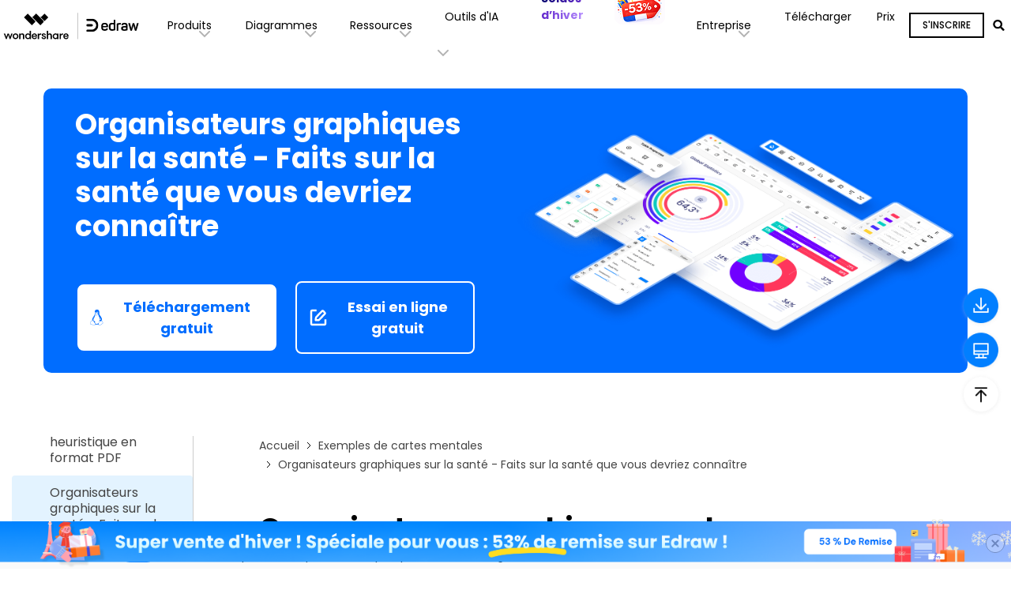

--- FILE ---
content_type: text/html
request_url: https://www.edrawsoft.com/fr/health-graphic-organizers.html
body_size: 40969
content:
<!doctype html>
<html lang="fr">
<head>
<!-- Google Tag Manager -->
<script>(function(w,d,s,l,i){w[l]=w[l]||[];w[l].push({'gtm.start':
new Date().getTime(),event:'gtm.js'});var f=d.getElementsByTagName(s)[0],
j=d.createElement(s),dl=l!='dataLayer'?'&l='+l:'';j.async=true;j.src=
'https://www.googletagmanager.com/gtm.js?id='+i+dl;f.parentNode.insertBefore(j,f);
})(window,document,'script','dataLayer','GTM-T7HLC79');</script>
<!-- End Google Tag Manager --><meta charset="utf-8">
<meta name="viewport" content="width=device-width, initial-scale=1,user-scalable=0,shrink-to-fit=no">
<meta name="robots" content="max-image-preview:large">
<meta name="description" content="Lisez les organisateurs graphiques visuels sur les faits de santé que vous devez connaître. Découvrez des conseils pour rester en bonne santé. Il vaut la peine d'en savoir plus sur la santé." />
<title>Organisateurs graphiques sur la santé </title>
<meta property="og:site_name" content="EdrawMind" />
<meta property="og:type" content="article" />
<meta property="og:url" content="/health-graphic-organizers.html" />
<meta name="og:title" content="Organisateurs graphiques sur la santé" />
<meta name="og:description" content="Lisez les organisateurs graphiques visuels sur les faits de santé que vous devez connaître. Découvrez des conseils pour rester en bonne santé. Il vaut la peine d'en savoir plus sur la santé." />
<meta name="og:image" content="">
<meta property="twitter:card" content="summary_large_image">
<meta property="twitter:url" content="/health-graphic-organizers.html">
<meta property="twitter:title" content="Organisateurs graphiques sur la santé">
<meta property="twitter:description" content="Lisez les organisateurs graphiques visuels sur les faits de santé que vous devez connaître. Découvrez des conseils pour rester en bonne santé. Il vaut la peine d'en savoir plus sur la santé.">
<meta property="twitter:domain" content="https://www.edrawsoft.com/fr">
<meta property="twitter:site" content="@EdrawMind">
<meta property="twitter:image:src" content="">


<link rel="shortcut icon" href="https://www.edrawsoft.com/fr/favicon.ico" mce_href="https://www.edrawsoft.com/fr/favicon.ico" type="image/x-icon" />
<link rel="canonical" href="https://www.edrawsoft.com/fr/health-graphic-organizers.html" />

<link rel="stylesheet" href="https://neveragain.allstatics.com/2019/assets/style/bootstrap-.min.css">
<!-- Google Tag Manager -->
<script>(function(w,d,s,l,i){w[l]=w[l]||[];w[l].push({'gtm.start':
new Date().getTime(),event:'gtm.js'});var f=d.getElementsByTagName(s)[0],
j=d.createElement(s),dl=l!='dataLayer'?'&l='+l:'';j.async=true;j.src=
'https://www.googletagmanager.com/gtm.js?id='+i+dl;f.parentNode.insertBefore(j,f);
})(window,document,'script','dataLayer','GTM-T7HLC79');</script>
<!-- End Google Tag Manager -->

<meta http-equiv="Content-Type" content="text/html; charset=utf-8" />
<meta http-equiv="X-UA-Compatible" content="IE=edge">
<meta name="viewport" content="width=device-width,user-scalable=0,initial-scale=1,maximum-scale=1, minimum-scale=1" />
<link rel="shortcut icon" href="https://images.edrawsoft.com/favicon.ico" mce_href="https://images.edrawsoft.com/favicon.ico" type="image/x-icon" />
<link rel="stylesheet" href="https://neveragain.allstatics.com/2019/assets/style/bootstrap-edraw.min.css">
<link href="https://images.edrawsoft.com/assets/css/app.css" rel="stylesheet">
<script type="text/javascript" src="//script.crazyegg.com/pages/scripts/0104/8432.js" async="async" ></script>
<link rel="stylesheet" href="https://neveragain.allstatics.com/2019/assets/style/wsc-header-footer-2020.min.css" />
<!-- 文章样式文件 -->
<link rel="stylesheet" href="https://neveragain.allstatics.com/2019/assets/style/font-custom-hm.min.css">
<link rel="stylesheet" href="https://www.wondershare.com/assets/statics-common/common-article-2022.css">
<!-- VIS颜色定义 -->
<style>
  :root {
    --article-primary: #006DFF;
    --article-primary-1: #bacbe4;
    --article-primary-2: #e5f0ff;
    --article-primary-4: #0560d9;
    --article-secondary: #cce2ff;
    --article-btn-fill-text: #000000;
    --article-sidebar-bg: #E3F3FF;
    --article-btn-fill-text: #FFFFFF;
  }
</style>

<style>
  body, h1, h2, h3, h4, h5, h6, .h1, .h2, .h3, .h4, .h5, .h6{
    font-family: "Poppins",-apple-system, blinkmacsystemfont, "Segoe UI", roboto, "Helvetica Neue", arial, "Noto Sans", sans-serif, "Apple Color Emoji", "Segoe UI Emoji", "Segoe UI Symbol", "Noto Color Emoji";
  }

  .article-2022 article *{
    font-size: 16px;
    color: var(--article-black) ;
  }
  .article-2022 .text-span-fill{
    background-color: var(--article-secondary);
  }
  .article-2022 article .pros-cons {
    margin: 1rem -.9375rem;
  }
  .article-2022 article h1{
    font-size: 2.5rem;
  }
  .article-sidebar .sidebar-content .article-list li.active, .article-sidebar .sidebar-content .article-list li:hover{
    background-color: var(--article-sidebar-bg);
  }
  .article-2022 h1, .article-2022 article h1{
    margin-bottom: 3rem;
  }
  .article-2022 article .step-fill > span{
    color: var(--article-black);
  }
  .article-2022 article .step span{
    border: 2px var(--article-black) solid;
  }
  .article-2022 article .step b{
    background-color: var(--article-black);
  }
  .article-sidebar-anchor a:hover, .article-sidebar-anchor a.active {
    color: var(--article-gray-1);
    background-color: var(--article-sidebar-bg);
  }
  .article-banner{
    background: var(--article-primary);
    border-radius: 10px;
  }
  .list-group-item.active{
    background-color: #F1E3FF;
    border-color: #F1E3FF;
    color: #000;
  }
  .btn-lg, .btn-group-lg>.btn{
    border-radius: 8px;
  }
  .article-sidebar.sidebar-style1 {
    border-right: 0;
  }
  .accordion-style.list-unstyled{
    border-right: 1px solid rgba(0, 0, 0, 0.2);
  }
  .list-group-item{
    border: 0;
  }
  .article-2022 .btn-outline-action:hover{
    color: var(--article-btn-fill-text);
  }
  .article-2022 figure{
    text-align: center;
  }
  .article-2022 article .table table tr:first-child *{
    background-color: var(--article-primary-4);
  }
  .other-sidebar { display: none; }
  .other-sidebar > div, .other-sidebar > address{
    border: 0;
  }
  .right-sidebar-download{
    display: block;
    width: 100%;
    height: 100%;
    position: absolute;
    left: 0;
    top: 0;
  }
  .article-2022 article div.btn{
    display: inline-flex;
    justify-content: center;
    align-items: center;
    background-color: var(--article-primary);
    border: 2px solid var(--article-primary);
    border-radius: 4px;
    padding: 8px 24px;
    font-size: 16px;
    font-weight: 700;
    line-height: 1.75;
    text-align: center;
    vertical-align: middle;
    text-decoration: none;
    user-select: none;
    color: var(--article-btn-fill-text);
  }
  @media (max-width: 1440px) {
    .btn-lg, .btn-group-lg>.btn{
      padding: 0.8127rem .88625rem;
    }
  }
  @media (max-width: 500px) {
    .article-2022 article * {
      font-size: 14px;
    }
    .article-part-banner.mt-5 {
      margin-top: 15px !important;
    }
  }
  .mask-container:hover .mask {
    transform: translateY(0);
  }
  .mask-container {
    overflow: hidden;
  }
  .mask {
    position: absolute;
    top: 0;
    left: 0;
    transform: translateY(100%);
    width: 100%;
    height: 100%;
    z-index: 1;
    background: rgba(0, 0, 0, 0.7);
    transition: 0.3s;
  }
  .rec-box1 {
    position: relative;
    margin: 2em auto;
    padding: 1.2em;
    width: 100%;
    color: #666;
    background-color: #fff;
    border: 2px solid #006DFF;
    box-shadow: 2px 2px 1px #ccc;
  }
  .title-box1 {
    position: absolute;
    padding: 0 0.5em;
    left: 20px;
    top: -15px;
    font-weight: bold;
    background-color: #fff;
    color: #006DFF;
  }
  .btn-secondary {
    color: #ffffff !important;
  }
  .article-2022 article [data-toggle="tooltip"] a {
    background-color: transparent !important;
    border: none !important;
  }
  .article-2022 article .sys-linux,.article-2022 article .sys-linux i,.article-2022 article .sys-linux i * {
    color: var(--article-btn-fill-text);
  }
  [data-dev="desktop"] .article-2022 article a[href*=".exe"],[data-dev="desktop"] .article-2022 article a[href*=".zip"] {
    padding: 10px 24px;
  }
  pre { background-color: #a5cbf1; }
  .other-sidebar .btn { border-radius: 0.375rem; }
</style>

<script type="text/javascript">
            var CHANNEL_ID = "180";
            var SITE_ID = "177";
            var CMS_LANGUAGE = "fr";
            var TEMPLATE_ID = "8906";
            var PAGE_ID = "337353";
            var TEMPLATE_MODULE = "article";
            var TEMPLATE_TYPE = "content";
</script></head>
<body data-pro="" data-cat="article" data-nav="basic" data-sys="auto" data-dev="auto" data-tar="auto" data-lan="en"  data-spy="scroll" data-offset="72" data-target="#sticky-navbar">
<!-- Google Tag Manager (noscript) -->
<noscript>
  <iframe src="https://www.googletagmanager.com/ns.html?id=GTM-T7HLC79" height="0" width="0" style="display:none;visibility:hidden"></iframe>
</noscript>
<!-- End Google Tag Manager (noscript) -->

<link rel="preconnect" href="https://fonts.gstatic.com">
<link ref="stylesheet" href="https://fonts.googleapis.com/css2?family=Poppins:wght@400;500;600;700&display=swap">
<style>
  #wsc-header2 .nav-item .diagrams-item:hover,
  #wsc-header2 .nav-item .nav-link:hover,
  #wsc-header2 .nav-item .product-link:hover {
      background-color: rgba(0, 0, 0, .05);
      text-decoration: none;
  }

  .diagrams-item-gray {
      background-color: rgba(0, 0, 0, .02);
  }

  #wsc-header2 .nav-item .diagrams-item a:hover {
      text-decoration: none;
  }

  #wsc-header2 .navbar-collapse {
      height: 100% !important;
  }

  @media (max-width: 1600px) {
      #wsc-header2 .diagrams-box {
          width: 750px !important;
      }
  }

  @media (max-width: 1280px) {
      #wsc-header2 .container {
          max-width: 100%;
          margin-right: auto;
          margin-left: auto;
          padding-left: 0;
          padding-right: 0;
      }


      #wsc-header2 .diagrams-box {
          width: 640px !important;
      }
  }

  @media (max-width: 1280px) {
      #wsc-header2 .navbar-collapse {
          height: auto !important;
          padding-left: 0;
          padding-right: 0;
      }
  }


  @media (max-width: 991px) {
      #download-drop {
          display: none;
      }

      #pricing-drop {
          display: none;
      }

      #promotion-drop {
          display: none;
      }
      #sign-drop {
          display: none;
      }
  }

  @media (max-width: 560px) {
      #promotion-nav {
          display: none;
      }

      #promotion-drop {
          display: block;
      }
  }
  @media (max-width: 470px) {
      #pricing-nav {
          display: none;
      }

      #pricing-drop {
          display: block;
      }
  }
  @media (max-width: 400px) {
      #download-nav {
          display: none;
      }

      #download-drop {
          display: block;
      }
      #sign-nav{
          margin-left: auto;
      }
  }

  .dropdown-nav-item:hover .collapse {
      display: block;
  }

  .dropdown-nav-item .aria-expanded-true-show {
      display: none;
  }

  .dropdown-nav-item:hover .aria-expanded-false-show {
      display: none;
  }

  .dropdown-nav-item:hover .aria-expanded-true-show {
      display: inline-block;
  }


    .what-new-box {
        width: 396px;
    }
    .collapse-1-content-box {
        width: 1022px;
    }
    @media (max-width: 1854px) {
    .navbar .collapse.position-absolute.collapse-1 {
        left: -215px;
      }
    }
    @media (max-width: 1280px) {
        .navbar .collapse.position-absolute.collapse-1 {
            left: -326px;
        }
    }

    @media (max-width: 1064px) {
        .collapse-1-content-box {
            width: 900px;
        }
        .navbar .collapse.position-absolute.collapse-1 {
            left: -206px;
        }
    }

    #navDownloadModal .modal-content{
      border-radius: .75rem;
      background: #fff;
    }
    #navDownloadModal .navdownload-logo{
      width: 48px;
      display: inline-block;
    }
    #navDownloadModal .col-6{
      padding-left: 6px;
      padding-right: 6px;
    }
    #navDownloadModal .row{
      margin-left: -6px;
      margin-right: -6px;
    }
    #navDownloadModal .btn-action{
      width: 100%;
      border-radius: .25rem;
      outline: none;
    }
    #navDownloadModal .navdownload-close{
      position: absolute;
      top: .25rem;
      right: .65rem;
    }

</style>
  <header id="wsc-header2">
    <nav class="navbar navbar-expand-lg p-0 link-inherit bg-white">
      <div class="container h-100">
        <div class="d-inline-flex h-100 ml-1 ml-xl-0">
          <a class="navbar-brand py-2 h-100" href="https://www.edrawsoft.com/fr">
            <img class="h-100" src="https://images.edrawsoft.com/static/edraw-horizontal.svg" alt="edraw" />
          </a>
        </div>

        <!--md尺寸暂时不折叠部分-->
        <div id="download-nav" class="d-lg-none nav-item h-100 position-relative ml-auto">
          <a class="nav-link py-2 py-xl-4 px-xl-3 h-100 d-inline-flex align-items-center"
            href="https://www.edrawsoft.com/fr/download.html">Télécharger</a>
        </div>
        <div id="pricing-nav" class="d-lg-none nav-item h-100 position-relative">
          <a class="nav-link py-2 py-xl-4 px-xl-3 h-100 d-inline-flex align-items-center"
            href="https://www.edrawsoft.com/fr/store.html">
            Prix
          </a>
        </div>

        <!-- <div id="sign-nav" class="d-lg-none navbar-nav flex-row py-2 py-xl-0">-->
        <!-- <li class="nav-item align-self-xl-center" id="ed-uinfo-log-wrapper">-->
        <!-- <span class="btn btn-sm btn-outline-primary" id="ed-uinfo-signin">sign in</span>-->
        <!-- <span class="btn btn-sm btn-primary d-none" id="ed-uinfo-signup">sign up</span>-->
        <!-- </li>-->
        <!-- <li class="nav-item align-self-xl-center dropdown d-none" id="ed-uinfo-logged-wrapper">-->
        <!-- &lt;!&ndash; <a class="nav-link pl-3" href="#" id="userDropdown" role="button" data-toggle="dropdown" aria-haspopup="true" aria-expanded="false">-->
        <!-- <div class="d-inline-block nickname" id="ed-uinfo-avatar"></div>-->
        <!-- <i class="wsc-icon wsc-icon-font" data-icon="chevron-bottom"></i>-->
        <!-- </a> &ndash;&gt;-->
        <!-- <a class="with-hand mx-xxl-2 py-0" href="#" id="userDropdown" role="button"-->
        <!-- data-toggle="dropdown" aria-haspopup="true" aria-expanded="false">-->
        <!-- <span id="ed-uinfo-avatar"-->
        <!-- class="nickname text-truncate d-inline-flex justify-content-center align-items-center bg-secondary text-white font-size-small font-weight-bolder text-uppercase"-->
        <!-- style="width: 46px; height: 46px; border-radius: 50%">us</span>-->
        <!-- <span class="position-absolute bg-white"-->
        <!-- style="bottom: 0;right: 11px;border-radius: 50%;width: 14px;height: 14px;display: flex;justify-content: center;align-items: center;">-->
        <!-- <span class="bg-secondary"-->
        <!-- style="border-radius: 50%;width: 10px;height: 10px;display: inline-block;"></span>-->
        <!-- </span>-->
        <!-- </a>-->
        <!-- <div class="dropdown-menu dropdown-menu-right" aria-labelledby="userDropdown">-->
        <!-- <div class="dropdown-item font-weight-bold pb-0 font-size-small name"-->
        <!-- id="ed-uinfo-nickname"></div>-->
        <!-- <div class="dropdown-item text-muted font-size-small pt-0 email" id="ed-uinfo-account">-->
        <!-- </div>-->
        <!-- <div class="dropdown-item">-->
        <!-- <hr class="my-2"/>-->
        <!-- </div>-->
        <!-- <a href="https://account.edrawsoft.com/fr/account?lang=fr"-->
        <!-- class="dropdown-item font-size-small">Mon Compte</a>-->
        <!-- <a href="https://account.edrawsoft.com/fr/devices?lang=fr"-->
        <!-- class="dropdown-item font-size-small">Mes Appareils</a>-->
        <!-- <a href="https://account.edrawsoft.com/fr/order?lang=fr" class="dropdown-item font-size-small">My-->
        <!-- Orders</a>-->
        <!-- <a href="https://account.edrawsoft.com/fr/message?lang=fr"-->
        <!-- class="dropdown-item font-size-small">Mes Messages</a>-->
        <!-- <a href="javascript:;" class="dropdown-item signout font-size-small" id="ed-uinfo-logout">Sign-->
        <!-- Out</a>-->
        <!-- </div>-->
        <!-- </li>-->
        <!-- </div>-->

        <div class="d-flex align-items-center">
          <div class="d-sm-none pr-3" id="navDownloadBtn">
            <a class="btn btn-action font-size-small" href="javascript:void(0)"
              onclick="$('#navDownloadModal').modal('show');"
              style="border-radius: .25rem;padding: .375rem .825rem;margin: 0;text-transform: initial;">
              Essayer
            </a>
          </div>
          <button class="navbar-toggler mr-1 mr-xl-0" type="button" data-toggle="collapse"
            data-target="#navbarMainContent" aria-controls="navbarMainContent" aria-expanded="false"
            aria-label="Toggle navigation">
            <i class="wsc-icon aria-expanded-false-show" data-icon="symbol-menu"></i>
            <i class="wsc-icon aria-expanded-true-show" data-icon="symbol-close"></i>
          </button>
        </div>

        <div class="collapse navbar-collapse px-3 px-lg-0 px-xl-0 bg-white" id="navbarMainContent">
          <ul class="navbar-nav ml-auto h-100" style="font-size: 14px;">
            <li class="nav-item with-hand dropdown-nav-item d-lg-block d-none h-100 position-relative">
              <a class="nav-link py-2 py-xl-4 px-xl-3 d-inline-flex align-items-center h-100">
                <span>Produits</span>
                <i class="ml-n3 wsc-icon wsc-icon-font aria-expanded-false-show">
                  <img src="https://images.edrawsoft.com/assets/image/chevron-bottom.svg" alt="chevron bottom" />
                </i>
                <i class="ml-n3 wsc-icon wsc-icon-font aria-expanded-true-show">
                  <img src="https://images.edrawsoft.com/assets/image/chevron-top.svg" alt="chevron top" />
                </i>
              </a>
              <div class="collapse bg-white text-primary position-absolute border-radius collapse-1"
                style="top: 100%;box-shadow: 0px 6px 8px rgba(0, 0, 0, 0.15);">
                <div class="d-flex justify-content-between py-5 align-items-stretch collapse-1-content-box"
                  style="max-width: 100%">
                  <div class="" style="flex: 1;">
                    <a href="https://www.edrawsoft.com/fr/edraw-max/"
                      class="product-link d-block pl-xxl-5 pl-4 py-1 w-100">
                      <div>
                        <img class="img-fluid" style="height: 32px"
                          src="https://images.edrawsoft.com/static/edraw-max-horizontal.svg" alt="wondershare edrawmax" />
                      </div>
                      <p class="font-size-tiny mb-0 mt-2">Logiciel de diagramme tout-en-un</p>
                    </a>
                    <a href="https://www.edrawmax.com/online/fr"
                      class="product-link d-block pl-xxl-5 pl-4 py-2 w-100 mt-4">
                      <div class="font-weight-bolder">EdrawMax en ligne</div>
                      <p class="font-size-tiny mb-0 mt-1">Besoin d'une édition en ligne ? Cliquez ici</p>
                    </a>
                     <a href="https://www.edrawmax.com/online/fr/ai-diagram-creator/" class="product-link d-block pl-5 py-1 w-100 mt-0">
  <p class="font-size-tiny mb-0 mt-1">
    <i class="wsc-icon mr-2 font-weight-bolder">
      <img src="https://images.wondershare.com/edrawmax/images2023/home/banana.svg" width="24" alt="word add-in">
    </i>
    <strong>Nano Banana</strong>
    <img src="https://images.wondershare.com/filmora/assets/icon/nav_new.svg" class="img-fluid ml-2" alt="new">
  </p>
</a>

                    <a href="https://www.edrawsoft.com/fr/edrawmind/"
                      class="product-link d-block pl-xxl-5 pl-4 py-1 w-100 mt-4">
                      <div>
                        <img class="img-fluid" style="height: 32px"
                          src="https://images.edrawsoft.com/static/edraw-mindmaster-horizontal.svg"
                          alt="wondershare edrawmind" />
                      </div>
                      <p class="font-size-tiny mb-0 mt-2">Outil de cartographie mentale et de brainstorming</p>
                    </a>
                    <a href="https://www.edrawmind.com/app/create?lang=fr"
                      class="product-link d-block pl-xxl-5 pl-4 py-2 w-100 mt-4">
                      <div class="font-weight-bolder">EdrawMind en ligne
                        <img src="https://images.edrawsoft.com/images2022/mind/new.svg" class="img-fluid" alt="">
                      </div>
                      <p class="font-size-tiny mb-0 mt-1">Besoin d'une édition en ligne ? Cliquez ici</p>
                    </a>
                  </div>
                  <div class="border-left" style="flex: 1;">
                    <a href="https://www.edrawsoft.com/fr/edraw-project/"
                      class="product-link d-block pl-xxl-5 pl-4 py-1 w-100">
                      <div>
                        <img class="img-fluid" style="height: 32px"
                          src="https://images.edrawsoft.com/static/edraw-project-horizontal.svg"
                          alt="wondershare edrawproj" />
                      </div>
                      <p class="font-size-tiny mb-0 mt-2">Un outil professionnel de diagramme de Gantt</p>
                    </a>
                    <a href="https://www.edrawsoft.com/fr/orgcharting/"
                      class="product-link d-block pl-xxl-5 pl-4 py-1 w-100 mt-4">
                      <div>
                        <img class="img-fluid" style="height: 32px"
                          src="https://images.edrawsoft.com/static/edraw-orgcharting-horizontal.svg"
                          alt="wondershare orgcharting" />
                      </div>
                      <p class="font-size-tiny mb-0 mt-2">Créer des organigrammes interactifs</p>
                    </a>

                  </div>
                  <div class="border-left what-new-box px-4">
                    <div style="background: #F2F9FF;border-radius: 12px;" class="p-4 h-100">
                      <div class="font-weight-bolder mb-3">Quoi de neuf</div>
                      <a href="https://www.edrawsoft.com/fr/ai-flowchart.html"
                        class="product-link w-100 d-flex align-items-center mb-3">
                        <img src="https://www.edrawsoft.com/images2023/ai/max-ai-img.png" class="img-fluid mr-2 pr-1"
                          alt="ai-img">
                        <div>
                          <p class="font-weight-bolder mb-2" style="color: #006DFF;">EdrawMax AI</p>
                          <p class="font-size-tiny mb-1">Le choix intelligent pour la création de diagrammes.</p>
                        </div>
                      </a>
                      <a href="https://www.edrawsoft.com/fr/ai-mind-map.html"
                        class="product-link w-100 d-flex align-items-center">
                        <img src="https://www.edrawsoft.com/images2023/ai/mind-ai-img.png" class="img-fluid mr-2 pr-1"
                          alt="ai-img">
                        <div>
                          <p class="font-weight-bolder mb-2" style="color: #00C68A;">EdrawMind AI</p>
                          <p class="font-size-tiny mb-1">Laissez votre esprit s'envoler vers le haut.</p>
                        </div>
                      </a>
                      <a href="https://www.edrawsoft.com/fr/mind-map-app.html"
                        class="product-link w-100 d-flex align-items-center">
                        <img src="https://www.edrawsoft.com/images2023/ai/mind-ai-img.png" class="img-fluid mr-2 pr-1"
                          alt="ai-img">
                        <div>
                          <p class="font-weight-bolder mb-2" style="color: #00C68A;">EdrawMind pour mobile</p>
                          <!-- <p class="font-size-tiny mb-1">Laissez votre esprit s'envoler vers le haut.</p>-->
                        </div>
                      </a>
                    </div>
                  </div>
                </div>
              </div>
            </li>
            <li class="nav-item d-lg-none align-self-lg-center">
              <a class="nav-link py-2 py-xl-4 px-xl-3 d-flex justify-content-between position-relative"
                data-toggle="collapse" href="#productCollapseMobile" role="button" aria-expanded="false"
                aria-controls="productCollapseMobile">
                <span>Produits</span>
                <i class="ml-n3 wsc-icon wsc-icon-font aria-expanded-false-show">
                  <img src="https://images.edrawsoft.com/assets/image/chevron-bottom.svg" alt="bottom" />
                </i>
                <i class="ml-n3 wsc-icon wsc-icon-font aria-expanded-true-show">
                  <img src="https://images.edrawsoft.com/assets/image/chevron-top.svg" alt="top" />
                </i>
              </a>
              <div class="collapse" id="productCollapseMobile" data-parent="#navbarMainContent">
                <ul class="list-unstyled pl-3">
                  <li class="py-2">
                    <a href="https://www.edrawsoft.com/fr/edraw-max/">EdrawMax</a>
                  </li>
                  <li class="py-2">
                    <a href="https://www.edrawsoft.com/fr/edrawmind/">EdrawMind</a>
                  </li>
                  <li class="py-2">
                    <a href="https://www.edrawsoft.com/fr/edraw-project/">EdrawProj</a>
                  </li>
                  <li class="py-2">
                    <a href="https://www.edrawsoft.com/fr/orgcharting/">OrgCharting</a>
                  </li>


                </ul>
              </div>
            </li>
            <li class="nav-item with-hand dropdown-nav-item d-lg-block d-none h-100 position-relative">
              <a class="nav-link py-2 py-xl-4 px-xl-3 h-100 d-inline-flex align-items-center">
                <span>Diagrammes</span>
                <i class="ml-n3 wsc-icon wsc-icon-font aria-expanded-false-show">
                  <img src="https://images.edrawsoft.com/assets/image/chevron-bottom.svg" alt="chevron bottom" />
                </i>
                <i class="ml-n3 wsc-icon wsc-icon-font aria-expanded-true-show">
                  <img src="https://images.edrawsoft.com/assets/image/chevron-top.svg" alt="cheveron top" />
                </i>
              </a>
              <div class="collapse bg-white text-primary position-absolute border-radius"
                style="top: 100%;left: 0;box-shadow: 0px 6px 8px rgba(0, 0, 0, 0.15);">
                <div class="font-size-small diagrams-box" style="width: 850px; max-width: 100%">
                  <div class="d-flex">
                    <div class="diagrams-item-gray w-25 py-3 py-xl-4">
                      <div class="pl-4 pl-xxl-5 py-2 diagrams-title font-size-normal font-weight-bold mt-2">
                        <span class="pl-lg-2">Utilisation professionnelle</span>
                      </div>
                      <div class="pl-4 pl-xxl-5 py-2 with-hand diagrams-item">
                        <a class="pl-lg-2 d-flex align-items-center"
                          href="https://www.edrawsoft.com/fr/flowchart-maker.html">Organigramme <img
                            src="https://www.edrawsoft.com/images2023/ai/edrawsoft-edraw-max-ai-icon.png"
                            class="img-fluid ml-2" alt="ai"> </a>
                      </div>
                      <div class="pl-4 pl-xxl-5 py-2 with-hand diagrams-item">
                        <a class="pl-lg-2 d-flex align-items-center"
                          href="https://www.edrawsoft.com/fr/ai-mind-map.html">Mind Map
                          <img src="https://www.edrawsoft.com/images2023/ai/edrawsoft-edraw-max-ai-icon.png"
                            class="img-fluid ml-2" alt="ai">
                        </a>
                      </div>
                      <div class="pl-4 pl-xxl-5 py-2 with-hand diagrams-item">
                        <a class="pl-lg-2" href="https://www.edrawsoft.com/fr/organizational-chart-software.html">Org
                          Chart</a>
                      </div>
                      <div class="pl-4 pl-xxl-5 py-2 with-hand diagrams-item">
                        <a class="pl-lg-2" href="https://www.edrawsoft.com/fr/timeline-maker.html">Chronologie</a>
                      </div>
                      <div class="pl-4 pl-xxl-5 py-2 with-hand diagrams-item">
                        <a class="pl-lg-2" href="https://www.edrawsoft.com/fr/gantt-chart-maker.html">Diagramme de
                          Gantt</a>
                      </div>
                    </div>
                    <div class="w-25 py-3 py-xl-4">
                      <div class="pl-4 pl-xxl-5 py-2 diagrams-title font-size-normal font-weight-bold mt-2">
                        <span>Utilisation technique</span>
                      </div>
                      <div class="pl-4 pl-xxl-5 py-2 with-hand diagrams-item">
                        <a href="https://www.edrawsoft.com/fr/edraw-uml.html">UML</a>
                      </div>
                      <div class="pl-4 pl-xxl-5 py-2 with-hand diagrams-item">
                        <a href="https://www.edrawsoft.com/fr/er-diagram-software/">Diagramme ER</a>
                      </div>
                      <div class="pl-4 pl-xxl-5 py-2 with-hand diagrams-item">
                        <a href="https://www.edrawsoft.com/fr/circuit-diagram-maker.html">Circuit électrique
                        </a>
                      </div>
                      <div class="pl-4 pl-xxl-5 py-2 with-hand diagrams-item">
                        <a href="https://www.edrawsoft.com/fr/pid-designer/">P&ID</a>
                      </div>
                      <div class="pl-4 pl-xxl-5 py-2 with-hand diagrams-item">
                        <a href="https://www.edrawsoft.com/fr/edraw-network.html">Réseau
                          Topologie</a>
                      </div>
                    </div>
                    <div class="diagrams-item-gray w-25 py-3 py-xl-4">
                      <div class="pl-4 pl-xxl-5 py-2 diagrams-title font-size-normal font-weight-bold mt-2">
                        <span>Utilisation de la conception</span>
                      </div>
                      <div class="pl-4 pl-xxl-5 py-2 with-hand diagrams-item">
                        <a href="https://www.edrawsoft.com/fr/floor-plan-maker/">Plan d'étage</a>
                      </div>
                      <div class="pl-4 pl-xxl-5 py-2 with-hand diagrams-item">
                        <a href="https://www.edrawsoft.com/fr/infographic-maker.html">Infographie</a>
                      </div>
                      <div class="pl-4 pl-xxl-5 py-2 with-hand diagrams-item">
                        <a href="https://www.edrawsoft.com/card-maker.html">Carte</a>
                      </div>
                      <div class="pl-4 pl-xxl-5 py-2 with-hand diagrams-item">
                        <a href="https://www.edrawsoft.com/fr/wireframe-software/">Cadre en fil de fer</a>
                      </div>
                      <div class="pl-4 pl-xxl-5 py-2 with-hand diagrams-item">
                        <a href="https://www.edrawsoft.com/fr/fashion.html">Dessin de mode</a>
                      </div>
                    </div>
                    <div class="w-25 py-3 py-xl-4">
                      <div class="pl-4 pl-xxl-5 py-2 diagrams-title font-size-normal font-weight-bold mt-2">
                        <span>Autre utilisation</span>
                      </div>
                      <div class="pl-4 pl-xxl-5 py-2 with-hand diagrams-item">
                        <a href="https://www.edrawsoft.com/fr/visio-alternative.html">Visio
                          Alternative</a>
                      </div>
                      <div class="pl-4 pl-xxl-5 py-2 with-hand diagrams-item">
                        <a href="https://www.edrawsoft.com/fr/science-diagram-software/">Science
                          Illustration</a>
                      </div>
                      <div class="pl-4 pl-xxl-5 py-2 with-hand diagrams-item">
                        <a href="https://www.edrawsoft.com/fr/genogram-maker.html">Génogramme</a>
                      </div>
                      <div class="pl-4 pl-xxl-5 py-2 with-hand diagrams-item">
                        <a href="https://www.edrawsoft.com/fr/chart-maker/">Graphique et diagramme</a>
                      </div>

                    </div>
                  </div>
                  <div class="py-3 px-4 text-right w-100" style="border-top: 1px solid rgba(0, 0, 0, 0.05)">
                    Tous les types de diagrammes ? Aller <a
                      href="https://www.edrawsoft.com/fr/diagram-center.html"><b>Centre de diagramme
                        >></b></a>
                  </div>
                </div>
              </div>
            </li>
            <li class="nav-item d-lg-none align-self-lg-center">
              <a class="nav-link py-2 py-xl-4 px-xl-3 d-flex justify-content-between" data-toggle="collapse"
                href="#diagramsCollapseMobile" role="button" aria-expanded="false" aria-controls="diagramsCollapseMobile">
                <span>Diagrammes</span>
                <i class="ml-n3 wsc-icon wsc-icon-font aria-expanded-false-show">
                  <img src="https://images.edrawsoft.com/assets/image/chevron-bottom.svg" alt="chevron bottom" />
                </i>
                <i class="ml-n3 wsc-icon wsc-icon-font aria-expanded-true-show">
                  <img src="https://images.edrawsoft.com/assets/image/chevron-top.svg" alt="chevron top" />
                </i>
              </a>
              <div class="collapse" id="diagramsCollapseMobile" data-parent="#navbarMainContent">
                <ul class="list-unstyled pl-3">
                  <li class="py-2">
                    <a class="nav-link px-xl-3 py-0 d-flex justify-content-between" data-toggle="collapse"
                      href="#diagramsCollapseMobileSubmenu1" role="button" aria-expanded="false"
                      aria-controls="diagramsCollapseMobileSubmenu1">
                      <span>Utilisation professionnelle</span>
                      <i class="ml-n3 wsc-icon wsc-icon-font aria-expanded-false-show">
                        <img src="https://images.edrawsoft.com/assets/image/chevron-bottom.svg" alt="chevron bottom" />
                      </i>
                      <i class="ml-n3 wsc-icon wsc-icon-font aria-expanded-true-show">
                        <img src="https://images.edrawsoft.com/assets/image/chevron-top.svg" alt="chevron top" />
                      </i>
                    </a>
                    <div class="collapse" id="diagramsCollapseMobileSubmenu1" data-parent="#diagramsCollapseMobile">
                      <ul class="list-unstyled pl-3">
                        <!-- <li class="py-2">
                                                <a href="https://www.edrawmax.com/fr/online-flowchart-maker.html"
                                                  class="font-size-tiny d-flex align-items-center">Organigramme
                                                  <img src="https://www.edrawsoft.com/images2023/ai/edrawsoft-edraw-max-ai-icon.png" class="img-fluid ml-2" alt="ai">
                                                  </a>
                                            </li>
                                            <li class="py-2">
                                                <a href="https://www.edrawmax.com/fr/online-mind-map-maker.html"
                                                  class="font-size-tiny d-flex align-items-center">Carte mentale
                                                  <img src="https://www.edrawsoft.com/images2023/ai/edrawsoft-edraw-max-ai-icon.png" class="img-fluid ml-2" alt="ai">
                                                  </a>
                                            </li>-->
                        <li class="py-2">
                          <a href="https://www.edrawsoft.com/fr/organizational-chart-software.html"
                            class="font-size-tiny">Organigramme</a>
                        </li>
                        <li class="py-2">
                          <a href="https://www.edrawsoft.com/fr/timeline-maker.html"
                            class="font-size-tiny">Chronologie</a>
                        </li>
                        <li class="py-2">
                          <a href="https://www.edrawsoft.com/fr/gantt-chart-maker.html" class="font-size-tiny">Diagramme
                            de Gantt</a>
                        </li>
                      </ul>
                    </div>
                  </li>
                  <li class="py-2">
                    <a class="nav-link px-xl-3 py-0 d-flex justify-content-between" data-toggle="collapse"
                      href="#diagramsCollapseMobileSubmenu2" role="button" aria-expanded="false"
                      aria-controls="diagramsCollapseMobileSubmenu2">
                      <span>Utilisation technique</span>
                      <i class="ml-n3 wsc-icon wsc-icon-font aria-expanded-false-show">
                        <img src="https://images.edrawsoft.com/assets/image/chevron-bottom.svg" alt="chevron bottom" />
                      </i>
                      <i class="ml-n3 wsc-icon wsc-icon-font aria-expanded-true-show">
                        <img src="https://images.edrawsoft.com/assets/image/chevron-top.svg" alt="chevron top" />
                      </i>
                    </a>
                    <div class="collapse" id="diagramsCollapseMobileSubmenu2" data-parent="#diagramsCollapseMobile">
                      <ul class="list-unstyled pl-3">
                        <li class="py-2">
                          <a href="https://www.edrawsoft.com/fr/edraw-uml.html" class="font-size-tiny">UML</a>
                        </li>
                        <li class="py-2">
                          <a href="https://www.edrawsoft.com/fr/er-diagram-software/" class="font-size-tiny">Diagramme
                            ER</a>
                        </li>
                        <li class="py-2">
                          <a href="https://www.edrawsoft.com/fr/circuit-diagram-maker.html" class="font-size-tiny">Circuit
                            électrique</a>
                        </li>
                        <li class="py-2">
                          <a href="https://www.edrawsoft.com/fr/pid-designer/" class="font-size-tiny">P&ID</a>
                        </li>
                        <li class="py-2">
                          <a href="https://www.edrawsoft.com/fr/edraw-network.html" class="font-size-tiny">Topologie du
                            réseau</a>
                        </li>
                      </ul>
                    </div>
                  </li>
                  <li class="py-2">
                    <a class="nav-link px-xl-3 py-0 d-flex justify-content-between" data-toggle="collapse"
                      href="#diagramsCollapseMobileSubmenu3" role="button" aria-expanded="false"
                      aria-controls="diagramsCollapseMobileSubmenu3">
                      <span>Utilisation de la conception</span>
                      <i class="ml-n3 wsc-icon wsc-icon-font aria-expanded-false-show">
                        <img src="https://images.edrawsoft.com/assets/image/chevron-bottom.svg" alt="chevron bottom" />
                      </i>
                      <i class="ml-n3 wsc-icon wsc-icon-font aria-expanded-true-show">
                        <img src="https://images.edrawsoft.com/assets/image/chevron-top.svg" alt="chevron top" />
                      </i>
                    </a>
                    <div class="collapse" id="diagramsCollapseMobileSubmenu3" data-parent="#diagramsCollapseMobile">
                      <ul class="list-unstyled pl-3">
                        <li class="py-2">
                          <a href="https://www.edrawsoft.com/fr/floor-plan-maker/" class="font-size-tiny">Plan
                            d'étage</a>
                        </li>
                        <li class="py-2">
                          <a href="https://www.edrawsoft.com/fr/infographic-maker.html"
                            class="font-size-tiny">Infographie</a>
                        </li>
                        <li class="py-2">
                          <a href="https://www.edrawsoft.com/card-maker.html" class="font-size-tiny">Carte</a>
                        </li>
                        <li class="py-2">
                          <a href="https://www.edrawsoft.com/fr/wireframe-software/" class="font-size-tiny">Wireframe</a>
                        </li>
                        <li class="py-2">
                          <a href="https://www.edrawsoft.com/fr/fashion.html" class="font-size-tiny">Dessin de mode</a>
                        </li>
                      </ul>
                    </div>
                  </li>
                  <li class="py-2">
                    <a class="nav-link px-xl-3 py-0 d-flex justify-content-between" data-toggle="collapse"
                      href="#diagramsCollapseMobileSubmenu4" role="button" aria-expanded="false"
                      aria-controls="diagramsCollapseMobileSubmenu4">
                      <span>Autre utilisation</span>
                      <i class="ml-n3 wsc-icon wsc-icon-font aria-expanded-false-show">
                        <img src="https://images.edrawsoft.com/assets/image/chevron-bottom.svg" alt="chevron bottom" />
                      </i>
                      <i class="ml-n3 wsc-icon wsc-icon-font aria-expanded-true-show">
                        <img src="https://images.edrawsoft.com/assets/image/chevron-top.svg" alt="chevron top" />
                      </i>
                    </a>
                    <div class="collapse" id="diagramsCollapseMobileSubmenu4" data-parent="#diagramsCollapseMobile">
                      <ul class="list-unstyled pl-3">
                        <li class="py-2">
                          <a href="https://www.edrawsoft.com/fr/visio-alternative.html" class="font-size-tiny">Alternative
                            à Visio</a>
                        </li>
                        <li class="py-2">
                          <a href="https://www.edrawsoft.com/fr/science-diagram-software/" class="font-size-tiny">science
                            Illustration</a>
                        </li>
                        <li class="py-2">
                          <a href="https://www.edrawsoft.com/fr/genogram-maker.html" class="font-size-tiny">Génogramme</a>
                        </li>
                        <li class="py-2">
                          <a href="https://www.edrawsoft.com/fr/chart-maker/" class="font-size-tiny">Graphique et
                            diagramme</a>
                        </li>

                      </ul>
                    </div>
                  </li>
                </ul>
              </div>
            </li>
            <li class="nav-item with-hand dropdown-nav-item d-lg-block d-none h-100 position-relative">
              <a class="nav-link py-2 py-xl-4 px-xl-3 d-inline-flex align-items-center h-100">
                <span>Ressources</span>
                <i class="ml-n3 wsc-icon wsc-icon-font aria-expanded-false-show">
                  <img src="https://images.edrawsoft.com/assets/image/chevron-bottom.svg" alt="chevron bottom" />
                </i>
                <i class="ml-n3 wsc-icon wsc-icon-font aria-expanded-true-show"><img
                    src="https://images.edrawsoft.com/assets/image/chevron-top.svg" alt="chevron top" />
                </i>
              </a>
              <div class="collapse bg-white text-primary position-absolute border-radius"
                style="top: 100%;left: 0;box-shadow: 0px 6px 8px rgba(0, 0, 0, 0.15);">
                <div class="py-4 text-left" style="min-width: 226px; max-width: 100%">
                  <div class="p-2 px-5 mx-xl-1 px-xl-4 with-hand diagrams-item">
                    <a href="https://www.edrawmax.com/templates/">
                      Communauté EdrawMax
                    </a>
                  </div>
                  <div class="p-2 px-5 mx-xl-1 px-xl-4 with-hand diagrams-item">
                    <a href="https://www.edrawsoft.com/fr/ai-features/expand-sentence-generator.html">
                      Galerie EdrawMind
                    </a>
                  </div>
                  <div class="p-2 px-5 mx-xl-1 px-xl-4 with-hand diagrams-item">
                    <a href="https://www.edrawsoft.com/fr/guide/edrawmind/">
                      Guide de EdrawMind
                    </a>
                  </div>
                  <div class="p-2 px-5 mx-xl-1 px-xl-4 with-hand diagrams-item">
                    <a href="https://www.edrawsoft.com/fr/guide/edrawmax/">
                     Guide de EdrawMax
                    </a>
                  </div>
                </div>
              </div>
            </li>
            <li class="nav-item d-lg-none align-self-lg-center">
              <a class="nav-link py-2 py-xl-4 px-xl-3 d-flex justify-content-between position-relative"
                data-toggle="collapse" href="#resourceCollapseMobile" role="button" aria-expanded="false"
                aria-controls="resourceCollapseMobile">
                <span>Ressources</span>
                <i class="ml-n3 wsc-icon wsc-icon-font aria-expanded-false-show">
                  <img src="https://images.edrawsoft.com/assets/image/chevron-bottom.svg" alt="chevron bottom" />
                </i>
                <i class="ml-n3 wsc-icon wsc-icon-font aria-expanded-true-show">
                  <img src="https://images.edrawsoft.com/assets/image/chevron-top.svg" alt="chevron top" />
                </i>
              </a>
              <div class="collapse" id="resourceCollapseMobile" data-parent="#navbarMainContent">
                <ul class="list-unstyled pl-3">
                  <li class="py-2">
                    <a href="https://www.edrawsoft.com/fr/share.html">
                      Téléchargements de modèles
                    </a>
                  </li>
                  <li class="py-2">
                    <a href="https://www.edrawsoft.com/fr/diagram/">
                      Blog
                    </a>
                  </li>
                </ul>
              </div>
            </li>
            <!-- AI -->

            <li class="nav-item with-hand dropdown-nav-item d-xl-block d-none h-100 position-relative w-185">
              <a class="nav-link py-2 py-xl-4 px-xl-3 h-100 d-inline-flex align-items-center">
                <span>
                 Outils d'IA</span><!--<img class="ml-1 mt-n3" src="https://images.edrawmax.com/buy/pricing.gif" alt="hot">--></a>
              <i class="ml-n3 wsc-icon wsc-icon-font aria-expanded-false-show">
                <img src="https://images.edrawsoft.com/assets/image/chevron-bottom.svg" alt="chevron bottom" />
              </i>
              <i class="ml-n3 wsc-icon wsc-icon-font aria-expanded-true-show">
                <img src="https://images.edrawsoft.com/assets/image/chevron-top.svg" alt="cheveron top" />
              </i>
              </a>


              <div class="collapse bg-white text-primary position-absolute border-radius collapse-lg1"
                style="top: 100%;left: 0;box-shadow: 0px 6px 8px rgba(0, 0, 0, 0.15);">
                <div class="d-flex font-size-small" style="width: 666px; max-width: 100%">
                  <div class="diagrams-item-gray py-3 py-xl-4 pr-4">
                    <div class="pl-4 py-2 diagrams-title font-size-normal font-weight-bold mt-2">
                      <span class="pl-lg-2" style="color: #006DFF">Cartes mentales IA</span>
                    </div>
                    <div class="pl-4 py-2 with-hand diagrams-item">
                      <a target="_blank" href="https://www.edrawsoft.com/fr/tool/ai-mind-map.html"
                        class="d-flex align-items-center">
                        <i class="wsc-icon mr-2">
                          <img src="https://images.wondershare.com/edrawmax/images2023/nav-header/ai-icon1.svg"
                            alt="EdrawMax AI" class="img-fluid">
                        </i>
                        Cartes conceptuelles IA
                      </a>
                    </div>
                    <div class="pl-4 py-2 with-hand diagrams-item">
                      <a target="_blank" href="https://www.edrawsoft.com/fr/tool/organizational-chart-maker.html"
                        class="d-flex align-items-center">
                        <i class="wsc-icon mr-2">
                          <img src="https://images.wondershare.com/edrawmax/images2023/nav-header/ai-icon8.svg"
                            alt="AI Designers" class="img-fluid">
                        </i>
                        Organigramme IA
                      </a>
                    </div>
                    <div class="pl-4 py-2 with-hand diagrams-item">
                      <a target="_blank" href="https://www.edrawsoft.com/fr/tool/fishbone-diagram-maker.html"
                        class="d-flex align-items-center">
                        <i class="wsc-icon mr-2">
                          <img src="https://images.wondershare.com/edrawmax/images2023/nav-header/ai-icon9.svg"
                            alt="AI for Education" class="img-fluid">
                        </i>
                        Diagrammes en arête de poisson IA
                      </a>
                    </div>
                    <div class="pl-4 py-2 with-hand diagrams-item">
                      <a target="_blank" href="https://www.edrawsoft.com/fr/tool/timeline-maker.html"
                        class="d-flex align-items-center">
                        <i class="wsc-icon mr-2">
                          <img src="https://images.wondershare.com/edrawmax/images2023/nav-header/ai-icon10.svg"
                            alt="AI for Engineering" class="img-fluid">
                        </i>
                        Frises chronologiques IA
                      </a>
                    </div>
                    <div class="pl-4 py-2 with-hand diagrams-item">
                      <a target="_blank" href="https://www.edrawsoft.com/fr/tool/tree-diagram-maker.html"
                        class="d-flex align-items-center">
                        <i class="wsc-icon mr-2">
                          <img src="https://images.wondershare.com/edrawmax/images2023/nav-header/ai-icon4.svg"
                            alt="AI Analysis" class="img-fluid">
                        </i>
                        Diagrammes en arbre IA
                      </a>
                    </div>
                  </div>
                  <div class="py-3 py-xl-4">
                    <div class="pl-4 py-2 diagrams-title font-size-normal font-weight-bold mt-2" style="opacity:0">
                      <span>Utilisation technique</span>
                    </div>
                    <div class="pl-4 py-2 with-hand diagrams-item">
                      <a target="_blank" href="https://www.edrawsoft.com/fr/tool/brainstorming-tool.html"
                        class="pl-lg-2 d-flex align-items-center">
                        <i class="wsc-icon mr-2">
                          <img src="https://images.wondershare.com/edrawmax/images2023/nav-header/ai-icon5.svg"
                            alt="AI Drawing" class="img-fluid">
                        </i>
                        Cartographie mentale IA
                      </a>
                    </div>
                    <div class="pl-4 py-2 with-hand diagrams-item">
                      <a target="_blank" href="https://www.edrawsoft.com/fr/tool/brainstorming-tool.html"
                        class="pl-lg-2 d-flex align-items-center">
                        <i class="wsc-icon mr-2">
                          <img src="https://images.wondershare.com/edrawmax/images2023/nav-header/ai-icon6.svg"
                            alt="AI Marketing" class="img-fluid">
                        </i>
                        Outil de brainstorming IA
                      </a>
                    </div>
                    <div class="pl-4 py-2 with-hand diagrams-item">
                      <a target="_blank" href="https://www.edrawsoft.com/fr/app/ai-ppt/"
                        class="pl-lg-2 d-flex align-items-center">
                        <i class="wsc-icon mr-2">
                          <img src="https://images.wondershare.com/edrawmax/images2023/nav-header/ai-icon6.svg"
                            alt="AI Marketing" class="img-fluid">
                        </i>
                        Générer PPT par EdrawMax IA
                      </a>
                    </div>
                  </div>
                </div>
              </div>
            </li>
            <li class="nav-item d-xl-none align-self-xl-center">
              <a class="nav-link py-2 py-xl-4 px-xl-3 d-flex justify-content-between position-relative"
                data-toggle="collapse" href="#aisolutionCollapseMobile" role="button" aria-expanded="false"
                aria-controls="aisolutionCollapseMobile">
                <span style="background: linear-gradient(to right, rgb(252, 0, 255), rgb(0, 219, 222)); -webkit-background-clip: text; -webkit-text-fill-color: transparent;">
                  <strong>Outils d'IA</strong>
                </span>
                <i class="ml-n3 wsc-icon wsc-icon-font aria-expanded-false-show">
                  <img src="https://images.edrawsoft.com/assets/image/chevron-bottom.svg" alt="bottom" />
                </i>
                <i class="ml-n3 wsc-icon wsc-icon-font aria-expanded-true-show">
                  <img src="https://images.edrawsoft.com/assets/image/chevron-top.svg" alt="top" />
                </i>
              </a>
              <div class="collapse" id="aisolutionCollapseMobile" data-parent="#navbarMainContent">
                <ul class="list-unstyled pl-3">
                  <li class="py-2">
                    <a href="https://www.edrawsoft.com/fr/tool/ai-mind-map.html">
                      Cartes conceptuelles IA
                    </a>
                  </li>
                  <li class="py-2">
                    <a href="https://www.edrawsoft.com/fr/tool/organizational-chart-maker.html">
                      Organigramme IA
                    </a>
                  </li>
                  <li class="py-2">
                    <a href="https://www.edrawsoft.com/fr/tool/fishbone-diagram-maker.html">
                      Diagrammes en arête de poisson IA
                    </a>
                  </li>
                  <li class="py-2">
                    <a href="https://www.edrawsoft.com/fr/tool/timeline-maker.html">
                      Frises chronologiques IA
                    </a>
                  </li>
                  <li class="py-2">
                    <a href="https://www.edrawsoft.com/fr/tool/tree-diagram-maker.html">
                      Diagrammes en arbre IA
                    </a>
                  </li>
                  <li class="py-2">
                    <a href="https://www.edrawsoft.com/fr/tool/brainstorming-tool.html">
                      Cartographie mentale IA
                    </a>
                  </li>
                  <li class="py-2">
                    <a href="https://www.edrawsoft.com/fr/tool/brainstorming-tool.html">
                      Outil de brainstorming IA
                    </a>
                  </li>
                </ul>
              </div>
            </li>
            <!-- <li class="nav-item d-xl-none align-self-xl-center">
              <a class="nav-link py-2 py-xl-4 px-xl-3 d-flex justify-content-between position-relative"
                data-toggle="collapse" href="#aisolutionCollapseMobile1" role="button" aria-expanded="false"
                aria-controls="aisolutionCollapseMobile1">
                <span style="color: #00C68A"><strong>IA pour le Mind Mapping</strong></span>
                <i class="ml-n3 wsc-icon wsc-icon-font aria-expanded-false-show">
                  <img src="https://images.edrawsoft.com/assets/image/chevron-bottom.svg" alt="bottom" />
                </i>
                <i class="ml-n3 wsc-icon wsc-icon-font aria-expanded-true-show">
                  <img src="https://images.edrawsoft.com/assets/image/chevron-top.svg" alt="top" />
                </i>
              </a>
              <div class="collapse" id="aisolutionCollapseMobile1" data-parent="#navbarMainContent">
                <ul class="list-unstyled pl-3">
                  <li class="py-2">
                    <a href="https://www.edrawsoft.com/fr/ai.html">IA de EdrawMind </a>
                  </li>
                  <li class="py-2">
                    <a href="https://www.edrawsoft.com/fr/ai-summarize.html">Résumé IA</a>
                  </li>
                  <li class="py-2">
                    <a href="https://www.edrawsoft.com/fr/edrawmind/ai-mind-map.html">Carte mentale IA</a>
                  </li>
                  <li class="py-2">
                    <a href="https://www.edrawsoft.com/fr/ai-presentation.html">PPT de IA</a>
                  </li>
                  <li class="py-2">
                    <a href="https://www.edrawsoft.com/fr/ai-article-generation.html">Génération d'articles IA</a>
                  </li>
                  <li class="py-2">
                    <a href="https://www.edrawsoft.com/fr/ai-ocr.html">OCR IA</a>
                  </li>
                  <li class="py-2">
                    <a href="https://www.edrawsoft.com/fr/ai-copywriting.html">Rédaction IA</a>
                  </li>
                  <li class="py-2">
                    <a href="https://www.edrawsoft.com/fr/ai-translation.html">Traduction IA</a>
                  </li>
                  <li class="py-2">
                    <a href="https://www.edrawsoft.com/fr/ai-drawing.html">Dessin IA</a>
                  </li>
                  <li class="py-2">
                    <a href="https://www.edrawsoft.com/fr/ai-chat.html">Chat IA</a>
                  </li>
                </ul>
              </div>
            </li> -->

           <li class="nav-item h-100 position-relative">
              <a class="nav-link px-xl-4 py-2 py-lg-0 h-100 d-inline-flex align-items-center"
                href="https://www.edrawsoft.com/fr/pricing-edrawmax.html"><b>
                  <span style="background: linear-gradient(to right, rgb(6, 4, 110), rgb(99, 41, 205), rgb(183, 143, 255));
                                   -webkit-background-clip: text;
                                   -webkit-text-fill-color: transparent;"><strong>Soldes d’hiver</strong></span>
                </b><img class="ml-1 mt-n3" src="https://images.edrawsoft.com/fr/2026/new-year/yt-icon.png" alt="hot"></a>
            </li>
            <li class="nav-item with-hand dropdown-nav-item d-lg-block d-none h-100 position-relative">
              <a class="nav-link py-2 py-xl-4 px-xl-3 d-inline-flex align-items-center h-100">
                <span>Entreprise</span>
                <i class="ml-n3 wsc-icon wsc-icon-font aria-expanded-false-show">
                  <img src="https://images.edrawsoft.com/assets/image/chevron-bottom.svg" alt="chevron bottom" />
                </i>
                <i class="ml-n3 wsc-icon wsc-icon-font aria-expanded-true-show"><img
                    src="https://images.edrawsoft.com/assets/image/chevron-top.svg" alt="chevron top" />
                </i>
              </a>
              <div class="collapse bg-white text-primary position-absolute border-radius"
                style="top: 100%;left: 0;box-shadow: 0px 6px 8px rgba(0, 0, 0, 0.15);">
                <div class="py-4 text-left" style="min-width: 226px; max-width: 100%">
                  <div class="p-2 px-5 mx-xl-1 px-xl-4 with-hand diagrams-item">
                    <a href="https://www.edrawsoft.com/fr/store/business.html">PME de 1-10p</a>
                  </div>
                  <div class="p-2 px-5 mx-xl-1 px-xl-4 with-hand diagrams-item">
                    <a href="https://www.edrawsoft.com/fr/business.html">10p+entreprise</a>
                  </div>

                </div>
              </div>
            </li>
            <li id="download-drop" class="nav-item h-100 position-relative">
              <a class="nav-link py-2 py-xl-4 px-xl-3 h-100 d-inline-flex align-items-center"
                href="https://www.edrawsoft.com/fr/download.html">Télécharger</a>
            </li>
            <li id="pricing-drop" class="nav-item h-100 position-relative">
              <a class="nav-link py-2 py-xl-4 px-xl-3 h-100 d-inline-flex align-items-center"
                href="https://www.edrawsoft.com/fr/store.html">
                Prix
              </a>
            </li>
            <!--<li class="nav-item h-100 position-relative">
                      <a class="nav-link py-2 py-xl-4 px-xl-3 h-100 d-inline-flex align-items-center" href="https://www.edrawsoft.com/fr/sales-promotion.html?utm_source=top-banner&utm_medium=buypage&utm_campaign=newyear">
                      <span style="color: #FF0000"><strong>Bonne année !</strong></span> >
                      </a>
                    </li>-->
          </ul>
          <!-- 登录登出 -->
          <ul class="navbar-nav flex-row py-2 py-xl-0">
            <li class="nav-item align-self-xl-center" id="ed-uinfo-log-wrapper">
              <span class="btn btn-sm btn-outline-primary" id="ed-uinfo-signin">s'inscrire</span>
              <span class="btn btn-sm btn-primary d-none" id="ed-uinfo-signup">s'inscrire</span>
            </li>
            <li class="nav-item align-self-xl-center dropdown d-none" id="ed-uinfo-logged-wrapper">
              <!-- <a class="nav-link pl-3" href="#" id="userDropdown" role="button" data-toggle="dropdown" aria-haspopup="true" aria-expanded="false">
      <div class="d-inline-block nickname" id="ed-uinfo-avatar"></div>
      <i class="wsc-icon wsc-icon-font" data-icon="chevron-bottom"></i>
      </a> -->
              <a class="with-hand mx-xxl-2 py-0" href="#" id="userDropdown" role="button" data-toggle="dropdown"
                aria-haspopup="true" aria-expanded="false">
                <span id="ed-uinfo-avatar"
                  class="nickname text-truncate d-inline-flex justify-content-center align-items-center bg-secondary text-white font-size-small font-weight-bolder text-uppercase"
                  style="width: 46px; height: 46px; border-radius: 50%">us</span>
                <span class="position-absolute bg-white"
                  style="bottom: 0;right: 11px;border-radius: 50%;width: 14px;height: 14px;display: flex;justify-content: center;align-items: center;">
                  <span class="bg-secondary"
                    style="border-radius: 50%;width: 10px;height: 10px;display: inline-block;"></span>
                </span>
              </a>
              <div class="dropdown-menu dropdown-menu-right" aria-labelledby="userDropdown">
                <div class="dropdown-item font-weight-bold pb-0 font-size-small name" id="ed-uinfo-nickname"></div>
                <div class="dropdown-item text-muted font-size-small pt-0 email" id="ed-uinfo-account">
                </div>
                <div class="dropdown-item">
                  <hr class="my-2" />
                </div>
                <a href="https://account.edrawsoft.com/fr/account?lang=fr" class="dropdown-item font-size-small">Mon
                  compte</a>
                <a href="https://account.edrawsoft.com/fr/devices?lang=fr" class="dropdown-item font-size-small">Mes
                  appareils</a>
                <a href="https://account.edrawsoft.com/fr/order?lang=fr" class="dropdown-item font-size-small">Mes
                  Commandes</a>
                <a href="https://account.edrawsoft.com/fr/message?lang=fr" class="dropdown-item font-size-small">Mes
                  Message</a>
                <a href="javascript:;" class="dropdown-item signout font-size-small" id="ed-uinfo-logout">Signe
                  Sortie</a>
              </div>
            </li>
          </ul>
          <!-- 搜索 -->
          <ul class="navbar-nav flex-row py-2 py-xl-0">
            <li class="nav-item align-self-xl-center">
              <a class="nav-link mr-3 mr-xl-0 px-1" href="https://www.edrawsoft.com/fr/search.html">
                <i class="wsc-icon wsc-icon-font" data-icon="extra-search"></i>
              </a>
            </li>
          </ul>
        </div>

      </div>
      <!-- <div class="collapse bg-white text-primary position-absolute border-radius w-100" id="diagramsCollapse" data-parent="#wsc-header2">
      feafeaf
      </div> -->
    </nav>
    <div class="shadow"></div>
  </header>
  <!-- 导航下载弹框 -->
  <div class="modal fade" id="navDownloadModal" tabindex="-1" role="dialog" aria-hidden="true">
    <div class="modal-dialog modal-dialog-centered modal-md" role="document">
      <div class="modal-content text-center">
        <div class="modal-body">
          <div class="pt-2 pb-3">
            <h3 class="font-weight-bold text-black font-size-normal mb-3" style="border: none;">
              Quel produit voulez-vous essayer ?
            </h3>
            <div class="row">
              <div class="col-6">
                <div class="navdownload-logo">
                  <img class="img-fluid"
                    src="https://neveragain.allstatics.com/2019/assets/icon/logo/edraw-max-square.svg" alt="logo">
                </div>
                <p class="font-size-tiny my-2 pb-1">
                  Réaliser des diagrammes : organigrammes, plans, UML, etc.
                </p>
                <a href="https://app.adjust.com/1fvgaahj_1fw6mj2b" class="btn btn-action font-size-small">
                  <i class="wsc-icon pr-1">
                    <svg width="16" height="16" viewBox="0 0 16 16" fill="none" xmlns="http://www.w3.org/2000/svg">
                      <path d="M1.66699 13.6665L14.3337 13.6665" stroke="white" stroke-width="1.33333" />
                      <path d="M8 9.3335L8 1.66683" stroke="white" stroke-width="1.33333" />
                      <path d="M10.1509 9.00016L7.99975 11.3469L5.84857 9.00016H10.1509Z" stroke="white"
                        stroke-width="1.33333" />
                      <path d="M8 11.3335L10 9.00016H6L8 11.3335Z" fill="white" />
                    </svg>
                  </i>
                  EdrawMax
                </a>
              </div>
              <div class="col-6">
                <div class="navdownload-logo">
                  <img class="img-fluid"
                    src="https://neveragain.allstatics.com/2019/assets/icon/logo/edraw-mindmaster-square.svg"
                    alt="logo">
                </div>
                <p class="font-size-tiny my-2 pb-1">
                  Créer une carte mentale, des lignes du temps et d'autres cartes
                </p>
                <a href="https://app.adjust.com/1f24b4qq_1fi3fvni" class="btn btn-action font-size-small"
                  style="background: #00CC99;border-color: #00CC99;">
                  <i class="wsc-icon pr-1">
                    <svg width="16" height="16" viewBox="0 0 16 16" fill="none" xmlns="http://www.w3.org/2000/svg">
                      <path d="M1.66699 13.6665L14.3337 13.6665" stroke="white" stroke-width="1.33333" />
                      <path d="M8 9.3335L8 1.66683" stroke="white" stroke-width="1.33333" />
                      <path d="M10.1509 9.00016L7.99975 11.3469L5.84857 9.00016H10.1509Z" stroke="white"
                        stroke-width="1.33333" />
                      <path d="M8 11.3335L10 9.00016H6L8 11.3335Z" fill="white" />
                    </svg>
                  </i>
                  EdrawMind
                </a>
              </div>
            </div>
          </div>
          <span class="navdownload-close" onclick='$("#navDownloadModal").modal("hide");'>
            <svg width="12" height="12" viewBox="0 0 12 12" fill="none" xmlns="http://www.w3.org/2000/svg">
              <line x1="9.18168" y1="3.18217" x2="2.81772" y2="9.54613" stroke="#C5C5C7" />
              <line x1="9.1816" y1="9.54594" x2="2.81764" y2="3.18197" stroke="#C5C5C7" />
            </svg>
          </span>
        </div>
      </div>
    </div>
  </div>

<!--顶部导航栏-->
<!--<div data-toggle="ad" data-text="[🤩EdrawMind V12 est publié !✨] Profitez de 45% de remise chez EdrawMind maintenant !" data-link="	
https://www.edrawsoft.com/fr/sale-promotion.html?utm_source=top_ad&utm_medium=topad&utm_campaign=mind-12-promotion&utm_content=button_21112549_2024-09-05" data-link-text="Explorer maintenant >>" data-image="" data-bg-color="linear-gradient(to right, #CA4ED0, #0080FF)" data-text-color="#ffffff" data-text-link-color="#FFD700" data-underline="link"></div>-->
<!--<div data-toggle="ad" data-text="[🤩Nouvelles fonctionnalités✨]¡Csformez vos textes en réalité en quelques secondes grâce à notre générateur d'organigramme AI gratuit en ligne ». data-link="	
https://www.edrawsoft.com/fr/app/ai-flowchart/?utm_source=top_ad&utm_medium=topad&utm_campaign=maxai_native_flowchart_ad&utm_content=button_21112549_2024-08-28" data-link-text="Explora Ahora >>" data-image="" data-bg-color="linear-gradient(to right, #CA4ED0, #0080FF)" data-text-color="#ffffff" data-text-link-color="#FFD700" data-underline="link"></div>-->
<div data-toggle="adnew" data-link="https://www.edrawsoft.com/fr/pricing-edrawmax.html" data-image-bottom="https://images.edrawsoft.com/fr/solde-hiver-2024/soldes-hiver-adbottom.png" data-image-right="https://images.edrawsoft.com/fr/solde-hiver-2024/soldes-hiver-adbottom-right.png" data-image-mobile=""></div> <script src="https://www.wondershare.com/assets/js/swiper-bundle7.min.js"></script>
<!--<div data-toggle="adbanner" data-text="¡Solo quedan horas! Haz clic aquí para obtener" data-link="https://www.edrawsoft.com/es/store.html?utm_source=bottom_banner&utm_medium=bottombanner&utm_campaign=yt_summer_sale_2024_bottombanner&utm_content=button_21112315_2023-06-24" data-image-left="https://images.edrawsoft.com/es/images2024/summersale/summer-sale-icon-ad2.png" data-image-right="https://images.edrawsoft.com/es/images2024/summersale/summer-sale-icon-ad1.png" data-text-info="35% DTO." data-bg-image="https://images.edrawsoft.com/es/images2024/summersale/1200x65.png" data-due="2024-7-1 10:00:00" ></div>-->
<meta name="viewport" content="width=device-width,initial-scale=1,shrink-to-fit=no">
<!--顶部导航栏--><main class="wsc-main p-0 overflow-hidden">
  <section class="article-part-banner mt-5">
    <div class="container">
      <div class="article-banner">
        <div class="row align-items-center">
          <div class="col-md-6">
            <div class="py-xxl-5 py-4 mx-3 pl-xxl-5 pl-4">
              <h1 class="display-4 font-weight-extra-bold mb-4 text-white">Organisateurs graphiques sur la santé - Faits sur la santé que vous devriez connaître</h1>
              <p class="font-size-large mb-5 text-white"></p>
              <div class="text-left">
                <div class="dev-desktop">
                  <div class="sys-win">
                    <div class="d-flex">
                      <a href="https://download-fr.wondershare.com/edraw-max_full5397.exe" class="btn btn-lg font-weight-extra-bold btn-uncap btn-white text-action d-inline-flex align-items-center my-0 mr-3">
                        <i class="wsc-icon mr-2 wsc-icon-loaded" data-icon="brand-windows">
                          <svg class="wsc-svg-brand-windows" width="24" height="24" viewBox="0 0 24 24" fill="none" xmlns="http://www.w3.org/2000/svg">
                            <rect x="2" y="2" width="9.39796" height="9.39796" fill="currentColor"/>
                            <rect x="12.6016" y="2" width="9.39796" height="9.39796" fill="currentColor"/>
                            <rect x="2" y="12.6016" width="9.39796" height="9.39796" fill="currentColor"/>
                            <rect x="12.6016" y="12.6016" width="9.39796" height="9.39796" fill="currentColor"/>
                          </svg>
                        </i>
                        Téléchargement gratuit
                      </a>
                      <a href="https://www.edrawmax.com/online/fr" class="btn btn-lg btn-uncap btn-outline-white font-weight-extra-bold d-inline-flex align-items-center my-0 mx-2">
                        <i class="wsc-icon mr-2">
                          <svg width="24" height="24" viewBox="0 0 24 24" fill="none" xmlns="http://www.w3.org/2000/svg">
                            <path fill-rule="evenodd" clip-rule="evenodd" d="M16.7249 3.8408C17.1673 3.38158 17.9027 3.38158 18.3451 3.8408L20.2479 5.81557C20.6677 6.25129 20.6677 6.94102 20.2479 7.37674L12.8785 15.025C12.6633 15.2484 12.3655 15.373 12.0554 15.3694L8.625 15.3297L9.02928 12.1489C9.05983 11.9086 9.16711 11.6846 9.33517 11.5102L16.7249 3.8408Z" stroke="currentColor" stroke-width="2.5" stroke-linejoin="round"/>
                            <path d="M9.75 3L4.125 3C3.50368 3 3 3.50368 3 4.125L3 19.875C3 20.4963 3.50368 21 4.125 21L19.875 21C20.4963 21 21 20.4963 21 19.875L21 14.25" stroke="currentColor" stroke-width="2.5"/>
                          </svg>
                        </i>
                        Essai en ligne gratuit
                      </a>
                    </div>
                  </div>
                  <div class="sys-mac">
                    <div class="d-flex">
                      <a href="https://download-fr.wondershare.com/edraw-max_full5398.dmg" class="btn btn-lg font-weight-extra-bold btn-uncap btn-white text-action d-inline-flex align-items-center mr-3">
                        <i class="wsc-icon mr-2 wsc-icon-loaded" data-icon="brand-macos"><svg class="wsc-svg-brand-macos" width="48" height="48" viewBox="0 0 48 48" fill="none" xmlns="http://www.w3.org/2000/svg">
                          <path d="M26.4185 15.9244V15.5289L25.189 15.6133C24.8409 15.6353 24.5795 15.7093 24.4037 15.8342C24.2279 15.9603 24.14 16.1349 24.14 16.3582C24.14 16.5756 24.2267 16.7491 24.4013 16.8775C24.5748 17.007 24.8085 17.0706 25.1 17.0706C25.2862 17.0706 25.4608 17.0417 25.6216 16.9851C25.7824 16.9284 25.9235 16.8486 26.0414 16.7468C26.1594 16.6462 26.252 16.5259 26.3179 16.3859C26.385 16.246 26.4185 16.0921 26.4185 15.9244ZM24 0C10.6074 0 0 10.6074 0 24C0 37.3937 10.6074 48 24 48C37.3926 48 48 37.3937 48 24C48 10.6074 37.3937 0 24 0ZM28.6589 14.2253C28.7722 13.9073 28.9319 13.6343 29.1389 13.4076C29.3459 13.1809 29.5946 13.0063 29.8861 12.8837C30.1775 12.7611 30.5026 12.6998 30.86 12.6998C31.1826 12.6998 31.4741 12.7483 31.7332 12.8443C31.9934 12.9403 32.2155 13.0699 32.4017 13.233C32.588 13.396 32.736 13.5857 32.8447 13.8032C32.9534 14.0206 33.0182 14.2508 33.0402 14.4925H32.0767C32.0524 14.3595 32.0085 14.2346 31.946 14.1201C31.8836 14.0056 31.8014 13.9061 31.6997 13.8217C31.5967 13.7373 31.4764 13.6713 31.3388 13.6239C31.2 13.5753 31.045 13.5522 30.8704 13.5522C30.6656 13.5522 30.4794 13.5938 30.314 13.676C30.1475 13.7581 30.0052 13.8749 29.8872 14.0253C29.7693 14.1756 29.6779 14.3595 29.6131 14.5746C29.5472 14.7909 29.5148 15.0304 29.5148 15.2941C29.5148 15.567 29.5472 15.8122 29.6131 16.0274C29.6779 16.2437 29.7704 16.4253 29.8907 16.5745C30.0098 16.7237 30.1544 16.8382 30.3221 16.9168C30.4898 16.9955 30.6749 17.036 30.8761 17.036C31.2058 17.036 31.4741 16.9585 31.6823 16.8035C31.8905 16.6485 32.0247 16.4218 32.0871 16.1234H33.0518C33.024 16.3871 32.9511 16.6277 32.8332 16.8451C32.7152 17.0626 32.5625 17.2476 32.3751 17.4014C32.1866 17.5553 31.9657 17.6744 31.7112 17.7577C31.4568 17.841 31.1769 17.8838 30.8727 17.8838C30.5118 17.8838 30.1868 17.8236 29.8942 17.7045C29.6027 17.5853 29.3517 17.413 29.1435 17.1898C28.9353 16.9666 28.7746 16.6947 28.6612 16.3744C28.5479 16.054 28.4912 15.6943 28.4912 15.2929C28.4889 14.9008 28.5455 14.5446 28.6589 14.2253V14.2253ZM14.9494 12.7657H15.914V13.6227H15.9325C15.9915 13.4805 16.069 13.3521 16.1639 13.2411C16.2587 13.1289 16.3674 13.034 16.4923 12.9542C16.6161 12.8744 16.7537 12.8143 16.9018 12.7726C17.051 12.731 17.2083 12.7102 17.3725 12.7102C17.7265 12.7102 18.026 12.7946 18.2689 12.9635C18.513 13.1323 18.6865 13.3752 18.7882 13.6921H18.8125C18.8773 13.5395 18.9629 13.403 19.0681 13.2827C19.1734 13.1624 19.2948 13.0583 19.4313 12.9727C19.5678 12.8871 19.7182 12.8224 19.8813 12.7773C20.0443 12.7321 20.2155 12.7102 20.396 12.7102C20.6446 12.7102 20.8702 12.7495 21.0737 12.8293C21.2773 12.9091 21.4508 13.0201 21.5954 13.1647C21.74 13.3093 21.851 13.4851 21.9285 13.691C22.006 13.8969 22.0453 14.1259 22.0453 14.378V17.8259H21.039V14.6198C21.039 14.2878 20.9534 14.0299 20.7823 13.8483C20.6122 13.6667 20.3682 13.5753 20.0513 13.5753C19.8963 13.5753 19.754 13.6031 19.6245 13.6574C19.4961 13.7118 19.3839 13.7881 19.2914 13.8865C19.1977 13.9836 19.1248 14.1016 19.0728 14.2381C19.0196 14.3746 18.993 14.5238 18.993 14.6857V17.8259H18.0006V14.5365C18.0006 14.3907 17.9774 14.2589 17.9323 14.1409C17.8872 14.0229 17.8236 13.9223 17.7392 13.8379C17.6559 13.7534 17.553 13.6898 17.4338 13.6447C17.3135 13.5996 17.1794 13.5765 17.0302 13.5765C16.8752 13.5765 16.7318 13.6054 16.5987 13.6632C16.4669 13.7211 16.3535 13.8009 16.2587 13.9027C16.1639 14.0056 16.0898 14.1259 16.0378 14.2658C15.9869 14.4046 15.9036 14.5573 15.9036 14.7215V17.8248H14.9494V12.7657V12.7657ZM17.1389 36.9843C12.7148 36.9843 9.94005 33.91 9.94005 29.0036C9.94005 24.0972 12.7148 21.0124 17.1389 21.0124C21.563 21.0124 24.3273 24.0972 24.3273 29.0036C24.3273 33.9088 21.563 36.9843 17.1389 36.9843V36.9843ZM25.3301 17.8132C25.167 17.8548 25.0005 17.8757 24.8293 17.8757C24.5772 17.8757 24.347 17.8398 24.1376 17.7681C23.9271 17.6964 23.7479 17.5958 23.5975 17.4651C23.4471 17.3344 23.3292 17.1771 23.2459 16.992C23.1614 16.8069 23.1198 16.6011 23.1198 16.3744C23.1198 15.9302 23.2852 15.5832 23.616 15.3334C23.9468 15.0836 24.4256 14.9378 25.0537 14.8973L26.4185 14.8187V14.4278C26.4185 14.1363 26.326 13.9131 26.1409 13.7615C25.9559 13.61 25.6945 13.5337 25.3556 13.5337C25.2191 13.5337 25.0907 13.551 24.9727 13.5846C24.8547 13.6193 24.7506 13.6679 24.6604 13.7315C24.5702 13.7951 24.495 13.8714 24.4372 13.9605C24.3782 14.0484 24.3377 14.1479 24.3158 14.2566H23.3696C23.3754 14.0333 23.4309 13.8263 23.535 13.6366C23.6391 13.4469 23.7802 13.2827 23.9595 13.1427C24.1388 13.0028 24.3481 12.8941 24.591 12.8166C24.8339 12.7391 25.0976 12.6998 25.3833 12.6998C25.691 12.6998 25.9697 12.7379 26.2196 12.8166C26.4694 12.8952 26.6834 13.0051 26.8603 13.1497C27.0373 13.2943 27.1738 13.4678 27.2698 13.6713C27.3658 13.8749 27.4144 14.1027 27.4144 14.3537V17.8248H26.4509V16.9816H26.4266C26.3549 17.1181 26.2647 17.2418 26.1548 17.3517C26.0438 17.4616 25.92 17.5564 25.7824 17.6339C25.6436 17.7114 25.4932 17.7716 25.3301 17.8132V17.8132ZM31.695 36.9843C28.3212 36.9843 26.0276 35.217 25.868 32.4422H28.0644C28.2356 34.028 29.7681 35.0782 31.8674 35.0782C33.8811 35.0782 35.328 34.028 35.328 32.5926C35.328 31.3504 34.449 30.5997 32.4145 30.0862L30.432 29.5934C27.5821 28.8867 26.2866 27.5902 26.2866 25.4585C26.2866 22.8341 28.5791 21.0124 31.8466 21.0124C35.0388 21.0124 37.2665 22.8445 37.3521 25.4793H35.1776C35.0273 23.8936 33.7319 22.9186 31.8026 22.9186C29.8849 22.9186 28.5571 23.904 28.5571 25.329C28.5571 26.4532 29.3922 27.1183 31.4279 27.6318L33.0992 28.0493C36.2811 28.8208 37.588 30.0746 37.588 32.3242C37.5869 35.195 35.3164 36.9843 31.695 36.9843V36.9843ZM17.1389 22.9822C14.1074 22.9822 12.2117 25.307 12.2117 29.0024C12.2117 32.6874 14.1074 35.0122 17.1389 35.0122C20.16 35.0122 22.0661 32.6874 22.0661 29.0024C22.0673 25.307 20.16 22.9822 17.1389 22.9822V22.9822Z" fill="currentColor"></path>
                          </svg>
                        </i>
                        Téléchargement gratuit
                      </a>
                      <a href="https://www.edrawmax.com/online/fr" class="btn btn-lg btn-uncap btn-outline-white font-weight-extra-bold d-inline-flex align-items-center my-0 mx-2">
                        <i class="wsc-icon mr-2">
                          <svg width="24" height="24" viewBox="0 0 24 24" fill="none" xmlns="http://www.w3.org/2000/svg">
                            <path fill-rule="evenodd" clip-rule="evenodd" d="M16.7249 3.8408C17.1673 3.38158 17.9027 3.38158 18.3451 3.8408L20.2479 5.81557C20.6677 6.25129 20.6677 6.94102 20.2479 7.37674L12.8785 15.025C12.6633 15.2484 12.3655 15.373 12.0554 15.3694L8.625 15.3297L9.02928 12.1489C9.05983 11.9086 9.16711 11.6846 9.33517 11.5102L16.7249 3.8408Z" stroke="currentColor" stroke-width="2.5" stroke-linejoin="round"/>
                            <path d="M9.75 3L4.125 3C3.50368 3 3 3.50368 3 4.125L3 19.875C3 20.4963 3.50368 21 4.125 21L19.875 21C20.4963 21 21 20.4963 21 19.875L21 14.25" stroke="currentColor" stroke-width="2.5"/>
                          </svg>
                        </i>
                        Essai en ligne gratuit
                      </a>
                    </div>
                  </div>
                  <div class="sys-linux">
                    <div class="d-flex">
                      <a href="https://www.edrawsoft.com/fr/download-edrawmax.html#linux" class="btn btn-lg font-weight-extra-bold btn-uncap btn-white text-action d-inline-flex align-items-center mr-3">
                        <i class="wsc-icon mr-2 wsc-icon-loaded" data-icon="brand-linux">
                          <svg class="wsc-svg-brand-linux" xmlns="http://www.w3.org/2000/svg" fill="currentColor" viewBox="0 0 448 512">
                            <path d="M220.8 123.3c1 .5 1.8 1.7 3 1.7 1.1 0 2.8-.4 2.9-1.5.2-1.4-1.9-2.3-3.2-2.9-1.7-.7-3.9-1-5.5-.1-.4.2-.8.7-.6 1.1.3 1.3 2.3 1.1 3.4 1.7zm-21.9 1.7c1.2 0 2-1.2 3-1.7 1.1-.6 3.1-.4 3.5-1.6.2-.4-.2-.9-.6-1.1-1.6-.9-3.8-.6-5.5.1-1.3.6-3.4 1.5-3.2 2.9.1 1 1.8 1.5 2.8 1.4zM420 403.8c-3.6-4-5.3-11.6-7.2-19.7-1.8-8.1-3.9-16.8-10.5-22.4-1.3-1.1-2.6-2.1-4-2.9-1.3-.8-2.7-1.5-4.1-2 9.2-27.3 5.6-54.5-3.7-79.1-11.4-30.1-31.3-56.4-46.5-74.4-17.1-21.5-33.7-41.9-33.4-72C311.1 85.4 315.7.1 234.8 0 132.4-.2 158 103.4 156.9 135.2c-1.7 23.4-6.4 41.8-22.5 64.7-18.9 22.5-45.5 58.8-58.1 96.7-6 17.9-8.8 36.1-6.2 53.3-6.5 5.8-11.4 14.7-16.6 20.2-4.2 4.3-10.3 5.9-17 8.3s-14 6-18.5 14.5c-2.1 3.9-2.8 8.1-2.8 12.4 0 3.9.6 7.9 1.2 11.8 1.2 8.1 2.5 15.7.8 20.8-5.2 14.4-5.9 24.4-2.2 31.7 3.8 7.3 11.4 10.5 20.1 12.3 17.3 3.6 40.8 2.7 59.3 12.5 19.8 10.4 39.9 14.1 55.9 10.4 11.6-2.6 21.1-9.6 25.9-20.2 12.5-.1 26.3-5.4 48.3-6.6 14.9-1.2 33.6 5.3 55.1 4.1.6 2.3 1.4 4.6 2.5 6.7v.1c8.3 16.7 23.8 24.3 40.3 23 16.6-1.3 34.1-11 48.3-27.9 13.6-16.4 36-23.2 50.9-32.2 7.4-4.5 13.4-10.1 13.9-18.3.4-8.2-4.4-17.3-15.5-29.7zM223.7 87.3c9.8-22.2 34.2-21.8 44-.4 6.5 14.2 3.6 30.9-4.3 40.4-1.6-.8-5.9-2.6-12.6-4.9 1.1-1.2 3.1-2.7 3.9-4.6 4.8-11.8-.2-27-9.1-27.3-7.3-.5-13.9 10.8-11.8 23-4.1-2-9.4-3.5-13-4.4-1-6.9-.3-14.6 2.9-21.8zM183 75.8c10.1 0 20.8 14.2 19.1 33.5-3.5 1-7.1 2.5-10.2 4.6 1.2-8.9-3.3-20.1-9.6-19.6-8.4.7-9.8 21.2-1.8 28.1 1 .8 1.9-.2-5.9 5.5-15.6-14.6-10.5-52.1 8.4-52.1zm-13.6 60.7c6.2-4.6 13.6-10 14.1-10.5 4.7-4.4 13.5-14.2 27.9-14.2 7.1 0 15.6 2.3 25.9 8.9 6.3 4.1 11.3 4.4 22.6 9.3 8.4 3.5 13.7 9.7 10.5 18.2-2.6 7.1-11 14.4-22.7 18.1-11.1 3.6-19.8 16-38.2 14.9-3.9-.2-7-1-9.6-2.1-8-3.5-12.2-10.4-20-15-8.6-4.8-13.2-10.4-14.7-15.3-1.4-4.9 0-9 4.2-12.3zm3.3 334c-2.7 35.1-43.9 34.4-75.3 18-29.9-15.8-68.6-6.5-76.5-21.9-2.4-4.7-2.4-12.7 2.6-26.4v-.2c2.4-7.6.6-16-.6-23.9-1.2-7.8-1.8-15 .9-20 3.5-6.7 8.5-9.1 14.8-11.3 10.3-3.7 11.8-3.4 19.6-9.9 5.5-5.7 9.5-12.9 14.3-18 5.1-5.5 10-8.1 17.7-6.9 8.1 1.2 15.1 6.8 21.9 16l19.6 35.6c9.5 19.9 43.1 48.4 41 68.9zm-1.4-25.9c-4.1-6.6-9.6-13.6-14.4-19.6 7.1 0 14.2-2.2 16.7-8.9 2.3-6.2 0-14.9-7.4-24.9-13.5-18.2-38.3-32.5-38.3-32.5-13.5-8.4-21.1-18.7-24.6-29.9s-3-23.3-.3-35.2c5.2-22.9 18.6-45.2 27.2-59.2 2.3-1.7.8 3.2-8.7 20.8-8.5 16.1-24.4 53.3-2.6 82.4.6-20.7 5.5-41.8 13.8-61.5 12-27.4 37.3-74.9 39.3-112.7 1.1.8 4.6 3.2 6.2 4.1 4.6 2.7 8.1 6.7 12.6 10.3 12.4 10 28.5 9.2 42.4 1.2 6.2-3.5 11.2-7.5 15.9-9 9.9-3.1 17.8-8.6 22.3-15 7.7 30.4 25.7 74.3 37.2 95.7 6.1 11.4 18.3 35.5 23.6 64.6 3.3-.1 7 .4 10.9 1.4 13.8-35.7-11.7-74.2-23.3-84.9-4.7-4.6-4.9-6.6-2.6-6.5 12.6 11.2 29.2 33.7 35.2 59 2.8 11.6 3.3 23.7.4 35.7 16.4 6.8 35.9 17.9 30.7 34.8-2.2-.1-3.2 0-4.2 0 3.2-10.1-3.9-17.6-22.8-26.1-19.6-8.6-36-8.6-38.3 12.5-12.1 4.2-18.3 14.7-21.4 27.3-2.8 11.2-3.6 24.7-4.4 39.9-.5 7.7-3.6 18-6.8 29-32.1 22.9-76.7 32.9-114.3 7.2zm257.4-11.5c-.9 16.8-41.2 19.9-63.2 46.5-13.2 15.7-29.4 24.4-43.6 25.5s-26.5-4.8-33.7-19.3c-4.7-11.1-2.4-23.1 1.1-36.3 3.7-14.2 9.2-28.8 9.9-40.6.8-15.2 1.7-28.5 4.2-38.7 2.6-10.3 6.6-17.2 13.7-21.1.3-.2.7-.3 1-.5.8 13.2 7.3 26.6 18.8 29.5 12.6 3.3 30.7-7.5 38.4-16.3 9-.3 15.7-.9 22.6 5.1 9.9 8.5 7.1 30.3 17.1 41.6 10.6 11.6 14 19.5 13.7 24.6zM173.3 148.7c2 1.9 4.7 4.5 8 7.1 6.6 5.2 15.8 10.6 27.3 10.6 11.6 0 22.5-5.9 31.8-10.8 4.9-2.6 10.9-7 14.8-10.4s5.9-6.3 3.1-6.6-2.6 2.6-6 5.1c-4.4 3.2-9.7 7.4-13.9 9.8-7.4 4.2-19.5 10.2-29.9 10.2s-18.7-4.8-24.9-9.7c-3.1-2.5-5.7-5-7.7-6.9-1.5-1.4-1.9-4.6-4.3-4.9-1.4-.1-1.8 3.7 1.7 6.5z"></path>
                          </svg>
                        </i>
                        Téléchargement gratuit
                      </a>
                      <a href="https://www.edrawmax.com/online/fr" class="btn btn-lg btn-uncap btn-outline-white font-weight-extra-bold d-inline-flex align-items-center my-0 mx-2">
                        <i class="wsc-icon mr-2">
                          <svg width="24" height="24" viewBox="0 0 24 24" fill="none" xmlns="http://www.w3.org/2000/svg">
                            <path fill-rule="evenodd" clip-rule="evenodd" d="M16.7249 3.8408C17.1673 3.38158 17.9027 3.38158 18.3451 3.8408L20.2479 5.81557C20.6677 6.25129 20.6677 6.94102 20.2479 7.37674L12.8785 15.025C12.6633 15.2484 12.3655 15.373 12.0554 15.3694L8.625 15.3297L9.02928 12.1489C9.05983 11.9086 9.16711 11.6846 9.33517 11.5102L16.7249 3.8408Z" stroke="currentColor" stroke-width="2.5" stroke-linejoin="round"/>
                            <path d="M9.75 3L4.125 3C3.50368 3 3 3.50368 3 4.125L3 19.875C3 20.4963 3.50368 21 4.125 21L19.875 21C20.4963 21 21 20.4963 21 19.875L21 14.25" stroke="currentColor" stroke-width="2.5"/>
                          </svg>
                        </i>
                        Essai en ligne gratuit
                      </a>
                    </div>
                  </div>
                </div>
                <div class="dev-mobile">
                  <div class="d-flex justify-content-center">
                               <a href="https://app.adjust.com/1fvgaahj_1fw6mj2b" class="btn btn-lg btn-white m-0 mr-3 px-5 sys-ios">
              <div class="d-flex align-items-center justify-content-center">
                <div>TELECHARGEMENT GRATUIT</div>
              </div>
            </a>
            <a href="https://app.adjust.com/1fvgaahj_1fw6mj2b" class="btn btn-lg btn-white m-0 mr-3 px-5 sys-android">
              <div class="d-flex align-items-center justify-content-center">
                <div>TELECHARGEMENT GRATUIT</div>
              </div>
            </a>
                    <a href="https://www.edrawmax.com/online/fr" class="btn btn-lg font-weight-extra-bold btn-uncap btn-outline-white d-inline-flex align-items-center my-0 mx-2">
                      Essai en ligne gratuit
                    </a>
                  </div>
                </div>
              </div>
            </div>
          </div>
          <div class="col-md-6 pt-4">
            
            <img class="img-fluid" src="https://images.edrawsoft.com/images2023/home/edrawmax-banner.png" alt="banner">
            
          </div>
        </div>
      </div>
    </div>
  </section>
  <section class="article-container py-5">
    <div class="container py-3 my-3">
      <div class="row no-gutters article-content"> 
        <!-- 左侧边栏 -->
        <div name="left-sidebar" class="col-xl-3 position-relative">
          <div class="left-menu">
            <div class="menu-wrap">  
              <!-- 分类及文章列表侧边栏 -->
              <div class="article-sidebar sidebar-style1">
                <div class="sidebar-title p-3 text-white font-weight-extra-bold">Menu</div>
                <div class="sidebar-content">
                  <ul class="accordion-style list-unstyled m-0" id="accordionList" role="tablist" >
                                        
                    <li class="px-0">
                      <div id="heading12083" class="category-title" data-toggle="collapse" data-target="#collapse12083" aria-expanded="false" aria-controls="collapse12083" role="tab">
                        <svg width="20" height="20" viewBox="0 0 20 20" fill="none" xmlns="http://www.w3.org/2000/svg">
                          <path d="M8 16L14 10L8 4" stroke="currentColor" stroke-width="2" stroke-linecap="round"/>
                        </svg>
                        <span class="pl-2">Exemples de diagrammes de flux</span> </div>
                      <div id="collapse12083" class="collapse " aria-labelledby="heading12083">
                                                <ul class="article-list">
                          
                              
                              <li class=""><a href="https://www.edrawsoft.com/fr/example-service-flowchart.html">Exemples de logigramme de service clientèle gratuits à télécharger</a></li>
                              
                              <li class=""><a href="https://www.edrawsoft.com/fr/explain-algorithm-flowchart.html">Expliquer l'algorithme et le logigramme avec des exemples</a></li>
                              
                              <li class=""><a href="https://www.edrawsoft.com/fr/flowchart-examples.html">Exemples de diagramme de flux</a></li>
                              
                              <li class=""><a href="https://www.edrawsoft.com/fr/flowchart-templates-for-excel.html">Modèles d'organigramme modifiables pour Excel</a></li>
                              
                              <li class=""><a href="https://www.edrawsoft.com/fr/how-to-draw-and-change-swinlane-diagram-in-visio.html">Comment dessiner et modifier un diagramme de Swimlane dans Visio</a></li>
                              
                          
                        </ul>
                      </div>
                    </li>
                    
                    <li class="px-0">
                      <div id="heading12084" class="category-title" data-toggle="collapse" data-target="#collapse12084" aria-expanded="false" aria-controls="collapse12084" role="tab">
                        <svg width="20" height="20" viewBox="0 0 20 20" fill="none" xmlns="http://www.w3.org/2000/svg">
                          <path d="M8 16L14 10L8 4" stroke="currentColor" stroke-width="2" stroke-linecap="round"/>
                        </svg>
                        <span class="pl-2">Exemples d'organigrammes</span> </div>
                      <div id="collapse12084" class="collapse " aria-labelledby="heading12084">
                                                <ul class="article-list">
                          
                              
                              <li class=""><a href="https://www.edrawsoft.com/fr/pid/visio.html">Alternative de schéma P&amp;ID de Visio</a></li>
                              
                              <li class=""><a href="https://www.edrawsoft.com/fr/basic-flowcharts.html">Création d'un diagramme de flux simple avec des exemples et des modèles</a></li>
                              
                              <li class=""><a href="https://www.edrawsoft.com/fr/company-organizational-chart.html">Exemples d’organigrammes d’entreprise simples et couramment utilisés</a></li>
                              
                              <li class=""><a href="https://www.edrawsoft.com/fr/hospital-organizational-chart.html">Exemples d'organigramme hôpital gratuits à télécharger</a></li>
                              
                              <li class=""><a href="https://www.edrawsoft.com/fr/human-resource-organizational-chart.html">Faire l'organigramme pour gérer les ressources humaines</a></li>
                              
                          
                        </ul>
                      </div>
                    </li>
                    
                    <li class="px-0">
                      <div id="heading12085" class="category-title" data-toggle="collapse" data-target="#collapse12085" aria-expanded="false" aria-controls="collapse12085" role="tab">
                        <svg width="20" height="20" viewBox="0 0 20 20" fill="none" xmlns="http://www.w3.org/2000/svg">
                          <path d="M8 16L14 10L8 4" stroke="currentColor" stroke-width="2" stroke-linecap="round"/>
                        </svg>
                        <span class="pl-2">Exemples de dessins d'architecture</span> </div>
                      <div id="collapse12085" class="collapse " aria-labelledby="heading12085">
                                                <ul class="article-list">
                          
                              
                              <li class=""><a href="https://www.edrawsoft.com/fr/building-plan-examples.html">Exemples de plan de bâtiment - Téléchargement gratuit</a></li>
                              
                              <li class=""><a href="https://www.edrawsoft.com/fr/home-plan-template.html">Modèles gratuits de plan de maison pour Word, PowerPoint, PDF</a></li>
                              
                              <li class=""><a href="https://www.edrawsoft.com/fr/school-layout-emergency-example.html">Exemples et modèles de plan d'évacuation pour l'école</a></li>
                              
                              <li class=""><a href="https://www.edrawsoft.com/fr/seating-plan-template.html">Exemples et modèles de plan de salle sous Word, PowerPoint, PDF</a></li>
                              
                              <li class=""><a href="https://www.edrawsoft.com/fr/free-floorplan-templates-old.html">Modèles gratuits et imprimables de plan de maison</a></li>
                              
                          
                        </ul>
                      </div>
                    </li>
                    
                    <li class="px-0">
                      <div id="heading12086" class="category-title" data-toggle="collapse" data-target="#collapse12086" aria-expanded="false" aria-controls="collapse12086" role="tab">
                        <svg width="20" height="20" viewBox="0 0 20 20" fill="none" xmlns="http://www.w3.org/2000/svg">
                          <path d="M8 16L14 10L8 4" stroke="currentColor" stroke-width="2" stroke-linecap="round"/>
                        </svg>
                        <span class="pl-2">Exemples infographiques</span> </div>
                      <div id="collapse12086" class="collapse " aria-labelledby="heading12086">
                                                <ul class="article-list">
                          
                              
                              <li class=""><a href="https://www.edrawsoft.com/fr/infographics/create-timeline-infographics.html">Créer une chronologie infographie avec des modèles ou à partir de zéro</a></li>
                              
                              <li class=""><a href="https://www.edrawsoft.com/fr/infographics/editable-infographic-templates.html">50+ modèles d'infographie à personnaliser gratuits</a></li>
                              
                              <li class=""><a href="https://www.edrawsoft.com/fr/infographics/infographic-layout-templates.html">10 modèles de mise en page d'infographie populaires vont sûrement vous inspirer</a></li>
                              
                              <li class=""><a href="https://www.edrawsoft.com/fr/floor-plan-examples.html">Exemples de plan d'étage</a></li>
                              
                              <li class=""><a href="https://www.edrawsoft.com/fr/infographics-examples.html">Exemples d'infographie</a></li>
                              
                          
                        </ul>
                      </div>
                    </li>
                    
                    <li class="px-0">
                      <div id="heading12087" class="category-title" data-toggle="collapse" data-target="#collapse12087" aria-expanded="false" aria-controls="collapse12087" role="tab">
                        <svg width="20" height="20" viewBox="0 0 20 20" fill="none" xmlns="http://www.w3.org/2000/svg">
                          <path d="M8 16L14 10L8 4" stroke="currentColor" stroke-width="2" stroke-linecap="round"/>
                        </svg>
                        <span class="pl-2">Exemples de diagrammes scientifiques</span> </div>
                      <div id="collapse12087" class="collapse " aria-labelledby="heading12087">
                                                <ul class="article-list">
                          
                              
                              <li class=""><a href="https://www.edrawsoft.com/fr/what-is-matrix-diagram.html">Qu'est-ce qu'un diagramme matriciel avec exemple?</a></li>
                              
                          
                        </ul>
                      </div>
                    </li>
                    
                    <li class="px-0">
                      <div id="heading12088" class="category-title" data-toggle="collapse" data-target="#collapse12088" aria-expanded="false" aria-controls="collapse12088" role="tab">
                        <svg width="20" height="20" viewBox="0 0 20 20" fill="none" xmlns="http://www.w3.org/2000/svg">
                          <path d="M8 16L14 10L8 4" stroke="currentColor" stroke-width="2" stroke-linecap="round"/>
                        </svg>
                        <span class="pl-2">Exemples de graphiques</span> </div>
                      <div id="collapse12088" class="collapse " aria-labelledby="heading12088">
                                                <ul class="article-list">
                          
                              
                              <li class=""><a href="https://www.edrawsoft.com/fr/bar-chart-template-ppt.html">Modèles de graphique à barres en format PowerPoint</a></li>
                              
                              <li class=""><a href="https://www.edrawsoft.com/fr/bar-chart-template-word.html">Modèles de graphique à barres en format Word</a></li>
                              
                              <li class=""><a href="https://www.edrawsoft.com/fr/chart-examples.html">Exemples des graphiques</a></li>
                              
                              <li class=""><a href="https://www.edrawsoft.com/fr/comparison-chart-example.html">Modèles et exemples de tableau comparatif</a></li>
                              
                              <li class=""><a href="https://www.edrawsoft.com/fr/comparison-chart-template.html">Modèles de tableau comparatif vierge pour Word, PowerPoint, PDF</a></li>
                              
                          
                        </ul>
                      </div>
                    </li>
                    
                    <li class="px-0">
                      <div id="heading12089" class="category-title" data-toggle="collapse" data-target="#collapse12089" aria-expanded="false" aria-controls="collapse12089" role="tab">
                        <svg width="20" height="20" viewBox="0 0 20 20" fill="none" xmlns="http://www.w3.org/2000/svg">
                          <path d="M8 16L14 10L8 4" stroke="currentColor" stroke-width="2" stroke-linecap="round"/>
                        </svg>
                        <span class="pl-2">Exemples de conceptions graphiques</span> </div>
                      <div id="collapse12089" class="collapse " aria-labelledby="heading12089">
                                                <ul class="article-list">
                          
                              
                              <li class=""><a href="https://www.edrawsoft.com/fr/card/birthday-card-templates.html">Modèles de cartes d'anniversaire modifiables et imprimables gratuits</a></li>
                              
                              <li class=""><a href="https://www.edrawsoft.com/fr/card/valentines-day-card-templates.html">Modèles de cartes imprimables pour la Saint-Valentin</a></li>
                              
                              <li class=""><a href="https://www.edrawsoft.com/fr/gardendesign/gardendesign-for-word.html">Comment créer un plan de jardin en Word</a></li>
                              
                              <li class=""><a href="https://www.edrawsoft.com/fr/linuxdiagram/fashion-design-software-linux.html">Logiciel de stylisme et mode  pour les stylistes travaillant sur Linux</a></li>
                              
                              <li class=""><a href="https://www.edrawsoft.com/fr/linuxdiagram/presentation-software-linux.html">Logiciel pour le design de présentation sur Linux - Concevoir vos présentations</a></li>
                              
                          
                        </ul>
                      </div>
                    </li>
                    
                    <li class="px-0">
                      <div id="heading12090" class="category-title" data-toggle="collapse" data-target="#collapse12090" aria-expanded="false" aria-controls="collapse12090" role="tab">
                        <svg width="20" height="20" viewBox="0 0 20 20" fill="none" xmlns="http://www.w3.org/2000/svg">
                          <path d="M8 16L14 10L8 4" stroke="currentColor" stroke-width="2" stroke-linecap="round"/>
                        </svg>
                        <span class="pl-2">Exemples de maquettes fonctionnelles</span> </div>
                      <div id="collapse12090" class="collapse " aria-labelledby="heading12090">
                                                <ul class="article-list">
                          
                              
                              <li class=""><a href="https://www.edrawsoft.com/fr/iphone-ui-wireframe-example.html">Exemples et modèles de Wireframe Iphone UI</a></li>
                              
                              <li class=""><a href="https://www.edrawsoft.com/fr/product-canvas-templates.html">Modèles de tableaux de produits éditables - Téléchargement gratuit</a></li>
                              
                          
                        </ul>
                      </div>
                    </li>
                    
                    <li class="px-0">
                      <div id="heading12477" class="category-title" data-toggle="collapse" data-target="#collapse12477" aria-expanded="false" aria-controls="collapse12477" role="tab">
                        <svg width="20" height="20" viewBox="0 0 20 20" fill="none" xmlns="http://www.w3.org/2000/svg">
                          <path d="M8 16L14 10L8 4" stroke="currentColor" stroke-width="2" stroke-linecap="round"/>
                        </svg>
                        <span class="pl-2">Exemples d'organisateurs graphiques</span> </div>
                      <div id="collapse12477" class="collapse " aria-labelledby="heading12477">
                                                <ul class="article-list">
                          
                              
                              <li class=""><a href="https://www.edrawsoft.com/fr/compare-contrast-graphic-organizer.html">Organisateur graphique pour la comparaison et le contraste</a></li>
                              
                              <li class=""><a href="https://www.edrawsoft.com/fr/graphic-organizer-examples.html">Exemples d'organisateur graphique</a></li>
                              
                              <li class=""><a href="https://www.edrawsoft.com/fr/pert-chart-template-ppt.html">Modèle de diagramme PERT en format PowerPoint</a></li>
                              
                              <li class=""><a href="https://www.edrawsoft.com/fr/organisateur-graphique/exemples/">Exemples d'organisateurs graphiques</a></li>
                              
                              <li class=""><a href="https://www.edrawsoft.com/fr/graphic-organizers-template-word.html">Modèles d'agendas graphiques pour Word</a></li>
                              
                          
                        </ul>
                      </div>
                    </li>
                    
                    <li class="px-0">
                      <div id="heading12478" class="category-title" data-toggle="collapse" data-target="#collapse12478" aria-expanded="false" aria-controls="collapse12478" role="tab">
                        <svg width="20" height="20" viewBox="0 0 20 20" fill="none" xmlns="http://www.w3.org/2000/svg">
                          <path d="M8 16L14 10L8 4" stroke="currentColor" stroke-width="2" stroke-linecap="round"/>
                        </svg>
                        <span class="pl-2">Exemples de diagrammes ER</span> </div>
                      <div id="collapse12478" class="collapse " aria-labelledby="heading12478">
                                                <ul class="article-list">
                          
                              
                              <li class=""><a href="https://www.edrawsoft.com/fr/article/diagramme-er-exemples.html">Exemples gratuits de diagrammes ER éditables</a></li>
                              
                              <li class=""><a href="https://www.edrawsoft.com/fr/6-best-er-diagram-tools.html">6 meilleurs outils de diagramme ER | Dessiner un diagramme ER facilement</a></li>
                              
                              <li class=""><a href="https://www.edrawsoft.com/fr/er-diagram-templates.html">Modèles de diagrammes ER gratuits - à télécharger, personnaliser et partager</a></li>
                              
                          
                        </ul>
                      </div>
                    </li>
                    
                    <li class="px-0">
                      <div id="heading12479" class="category-title" data-toggle="collapse" data-target="#collapse12479" aria-expanded="false" aria-controls="collapse12479" role="tab">
                        <svg width="20" height="20" viewBox="0 0 20 20" fill="none" xmlns="http://www.w3.org/2000/svg">
                          <path d="M8 16L14 10L8 4" stroke="currentColor" stroke-width="2" stroke-linecap="round"/>
                        </svg>
                        <span class="pl-2">Exemples de diagrammes d'affaires</span> </div>
                      <div id="collapse12479" class="collapse " aria-labelledby="heading12479">
                                                <ul class="article-list">
                          
                              
                              <li class=""><a href="https://www.edrawsoft.com/fr/valuestreammap/value-stream-map-templates-for-pdf.html">Modèles de cartographie de flux de valeur pour PDF</a></li>
                              
                              <li class=""><a href="https://www.edrawsoft.com/fr/valuestreammap/value-stream-map-templates-for-word.html">Modèles de cartographie de flux de valeur gratuits pour Word</a></li>
                              
                              <li class=""><a href="https://www.edrawsoft.com/fr/tqm-diagrams.html">Diagramme TQM - Logiciel du management de la qualité totale professionel</a></li>
                              
                              <li class=""><a href="https://www.edrawsoft.com/fr/business-matrix-examples.html">Exemples de matrice d'affaires</a></li>
                              
                              <li class=""><a href="https://www.edrawsoft.com/fr/business-matrix.html">Logiciel et exemple de matrice d'affaires</a></li>
                              
                          
                        </ul>
                      </div>
                    </li>
                    
                    <li class="px-0">
                      <div id="heading12480" class="category-title" data-toggle="collapse" data-target="#collapse12480" aria-expanded="true" aria-controls="collapse12480" role="tab">
                        <svg width="20" height="20" viewBox="0 0 20 20" fill="none" xmlns="http://www.w3.org/2000/svg">
                          <path d="M8 16L14 10L8 4" stroke="currentColor" stroke-width="2" stroke-linecap="round"/>
                        </svg>
                        <span class="pl-2">Exemples de cartes mentales</span> </div>
                      <div id="collapse12480" class="collapse show" aria-labelledby="heading12480">
                                                <ul class="article-list">
                          
                            
                              
                              <li><a href="https://www.edrawsoft.com/fr/2d-directional-map.html">Exemples de carte directionnelle 2D</a></li>
                              
                            
                              
                              <li><a href="https://www.edrawsoft.com/fr/concept-map.html">Qu'est-ce qu'une carte conceptuelle</a></li>
                              
                            
                              
                              <li><a href="https://www.edrawsoft.com/fr/mindmap-examples.html">Exemples de carte mentale</a></li>
                              
                            
                              
                              <li><a href="https://www.edrawsoft.com/fr/mind-map-template.html">Modèles carte mentale vierge à compléter en Word, PDF et PPT</a></li>
                              
                            
                              
                              <li><a href="https://www.edrawsoft.com/fr/mind-map-template-pdf.html">Modèles de carte heuristique en format PDF</a></li>
                              
                            
                            <li class="active"><a href="https://www.edrawsoft.com/fr">Organisateurs graphiques sur la santé - Faits sur la santé que vous devriez connaître</a></li>
                            
                        </ul>
                      </div>
                    </li>
                    
                    <li class="px-0">
                      <div id="heading12481" class="category-title" data-toggle="collapse" data-target="#collapse12481" aria-expanded="false" aria-controls="collapse12481" role="tab">
                        <svg width="20" height="20" viewBox="0 0 20 20" fill="none" xmlns="http://www.w3.org/2000/svg">
                          <path d="M8 16L14 10L8 4" stroke="currentColor" stroke-width="2" stroke-linecap="round"/>
                        </svg>
                        <span class="pl-2">Exemples de graphiques de projet</span> </div>
                      <div id="collapse12481" class="collapse " aria-labelledby="heading12481">
                                                <ul class="article-list">
                          
                              
                              <li class=""><a href="https://www.edrawsoft.com/fr/clipart/kids-transportation-clipart.html">Exemples et clipart vectoriels gratuits de moyens de transport pour enfants</a></li>
                              
                              <li class=""><a href="https://www.edrawsoft.com/fr/task-status-report.html">Modèle de rapport d'état des tâches</a></li>
                              
                          
                        </ul>
                      </div>
                    </li>
                    
                    <li class="px-0">
                      <div id="heading12482" class="category-title" data-toggle="collapse" data-target="#collapse12482" aria-expanded="false" aria-controls="collapse12482" role="tab">
                        <svg width="20" height="20" viewBox="0 0 20 20" fill="none" xmlns="http://www.w3.org/2000/svg">
                          <path d="M8 16L14 10L8 4" stroke="currentColor" stroke-width="2" stroke-linecap="round"/>
                        </svg>
                        <span class="pl-2">Exemples de diagrammes logiciels</span> </div>
                      <div id="collapse12482" class="collapse " aria-labelledby="heading12482">
                                                <ul class="article-list">
                          
                              
                              <li class=""><a href="https://www.edrawsoft.com/fr/workflow/logiciel-workflow.html">Logiciel pour créer des workflow</a></li>
                              
                              <li class=""><a href="https://www.edrawsoft.com/fr/data-flow-model-solutions.html">Diagramme de modèle de flux de données</a></li>
                              
                              <li class=""><a href="https://www.edrawsoft.com/fr/website-system-architecture-example.html">Exemples et Modèles d'architecture du système de site web</a></li>
                              
                              <li class=""><a href="https://www.edrawsoft.com/fr/how-to-create-an-azure-diagram-in-visio.html">Comment créer le diagramme Azure dans Visio</a></li>
                              
                              <li class=""><a href="https://www.edrawsoft.com/fr/leaflet-templates.html">Modèles de dépliants personnalisables - Téléchargement gratuit</a></li>
                              
                          
                        </ul>
                      </div>
                    </li>
                    
                    <li class="px-0">
                      <div id="heading12483" class="category-title" data-toggle="collapse" data-target="#collapse12483" aria-expanded="false" aria-controls="collapse12483" role="tab">
                        <svg width="20" height="20" viewBox="0 0 20 20" fill="none" xmlns="http://www.w3.org/2000/svg">
                          <path d="M8 16L14 10L8 4" stroke="currentColor" stroke-width="2" stroke-linecap="round"/>
                        </svg>
                        <span class="pl-2">Exemples de diagramme de réseau</span> </div>
                      <div id="collapse12483" class="collapse " aria-labelledby="heading12483">
                                                <ul class="article-list">
                          
                              
                              <li class=""><a href="https://www.edrawsoft.com/fr/network-diagram-examples.html">Comment créer des diagrammes de réseau ?</a></li>
                              
                              <li class=""><a href="https://www.edrawsoft.com/fr/web-diagram-examples.html">Exemples de Wireframe web - y comprend la conception de site web, le wireframe de site web, la carte de site web.</a></li>
                              
                              <li class=""><a href="https://www.edrawsoft.com/fr/aws-diagram-examples.html">Exemples de schéma AWS</a></li>
                              
                              <li class=""><a href="https://www.edrawsoft.com/fr/network-diagram-solutions.html">Diagramme de réseau</a></li>
                              
                              <li class=""><a href="https://www.edrawsoft.com/fr/network-diagram-template-ppt.html">Modèle de diagramme de réseau en PowerPoint</a></li>
                              
                          
                        </ul>
                      </div>
                    </li>
                    
                    <li class="px-0">
                      <div id="heading12485" class="category-title" data-toggle="collapse" data-target="#collapse12485" aria-expanded="false" aria-controls="collapse12485" role="tab">
                        <svg width="20" height="20" viewBox="0 0 20 20" fill="none" xmlns="http://www.w3.org/2000/svg">
                          <path d="M8 16L14 10L8 4" stroke="currentColor" stroke-width="2" stroke-linecap="round"/>
                        </svg>
                        <span class="pl-2">Exemples de flux de travail</span> </div>
                      <div id="collapse12485" class="collapse " aria-labelledby="heading12485">
                                                <ul class="article-list">
                          
                              
                              <li class=""><a href="https://www.edrawsoft.com/fr/how-to-create-a-vsm-in-excel.html">Comment utiliser le VSM dans différents domaines</a></li>
                              
                              <li class=""><a href="https://www.edrawsoft.com/fr/weekly-project-status-report.html">Modèles de rapports hebdomadaires sur l'état d'avancement des projets</a></li>
                              
                              <li class=""><a href="https://www.edrawsoft.com/fr/birthday-mind-map-example.html">Exemples et modèles de Mind Map d'anniversaire</a></li>
                              
                              <li class=""><a href="https://www.edrawsoft.com/fr/work-breakdown-structure-template.html">Modèles gratuits de structure de répartition du travail</a></li>
                              
                              <li class=""><a href="https://www.edrawsoft.com/fr/business-diagram/swot-analysis-example-for-small-business-delete-a.html">Exemples d'analyse SWOT pour une petite entreprise</a></li>
                              
                          
                        </ul>
                      </div>
                    </li>
                    
                    <li class="px-0">
                      <div id="heading12486" class="category-title" data-toggle="collapse" data-target="#collapse12486" aria-expanded="false" aria-controls="collapse12486" role="tab">
                        <svg width="20" height="20" viewBox="0 0 20 20" fill="none" xmlns="http://www.w3.org/2000/svg">
                          <path d="M8 16L14 10L8 4" stroke="currentColor" stroke-width="2" stroke-linecap="round"/>
                        </svg>
                        <span class="pl-2">Exemples de diagrammes de base</span> </div>
                      <div id="collapse12486" class="collapse " aria-labelledby="heading12486">
                                                <ul class="article-list">
                          
                              
                              <li class=""><a href="https://www.edrawsoft.com/fr/linuxdiagram/circular-diagram-software-linux.html">Logiciel smart pour créer des diagrammes circulaires sur Linux</a></li>
                              
                              <li class=""><a href="https://www.edrawsoft.com/fr/linuxdiagram/er-diagram-software-linux.html">Logiciel pour créer des modèles d'entité-association avec d'abondants exemples sur Linux</a></li>
                              
                              <li class=""><a href="https://www.edrawsoft.com/fr/logigramme/marketing-sales-flowchart.html">Logigramme des ventes de marketing faciles à comprendre</a></li>
                              
                              <li class=""><a href="https://www.edrawsoft.com/fr/valuestreammap/value-stream-map-templates-for-ppt.html">Modèles de cartographie de flux de valeur pour  PPT</a></li>
                              
                              <li class=""><a href="https://www.edrawsoft.com/fr/pert-examples.html">Exemples et Modèles de diagramme PERT à personnaliser</a></li>
                              
                          
                        </ul>
                      </div>
                    </li>
                    
                    <li class="px-0">
                      <div id="heading12487" class="category-title" data-toggle="collapse" data-target="#collapse12487" aria-expanded="false" aria-controls="collapse12487" role="tab">
                        <svg width="20" height="20" viewBox="0 0 20 20" fill="none" xmlns="http://www.w3.org/2000/svg">
                          <path d="M8 16L14 10L8 4" stroke="currentColor" stroke-width="2" stroke-linecap="round"/>
                        </svg>
                        <span class="pl-2">Exemples de schématisations conceptuelle</span> </div>
                      <div id="collapse12487" class="collapse " aria-labelledby="heading12487">
                                                <ul class="article-list">
                          
                              
                          
                        </ul>
                      </div>
                    </li>
                    
                    <li class="px-0">
                      <div id="heading12488" class="category-title" data-toggle="collapse" data-target="#collapse12488" aria-expanded="false" aria-controls="collapse12488" role="tab">
                        <svg width="20" height="20" viewBox="0 0 20 20" fill="none" xmlns="http://www.w3.org/2000/svg">
                          <path d="M8 16L14 10L8 4" stroke="currentColor" stroke-width="2" stroke-linecap="round"/>
                        </svg>
                        <span class="pl-2">Exemples de projets</span> </div>
                      <div id="collapse12488" class="collapse " aria-labelledby="heading12488">
                                                <ul class="article-list">
                          
                              
                              <li class=""><a href="https://www.edrawsoft.com/fr/project-chart-examples.html">Exemples de diagramme de gestion de  projet</a></li>
                              
                              <li class=""><a href="https://www.edrawsoft.com/fr/gantt-chart-examples.html">Exemples de diagramme de gantt simple</a></li>
                              
                              <li class=""><a href="https://www.edrawsoft.com/fr/hospital-floor-plan-example.html">Exemples et modèles de plans d'étage d'hôpitaux</a></li>
                              
                              <li class=""><a href="https://www.edrawsoft.com/fr/mindmap-examples-for-business.html">Top 10 des exemples de cartes mentales professionnelles pour les entreprises</a></li>
                              
                              <li class=""><a href="https://www.edrawsoft.com/fr/graphicorganizer/factor-tree-worksheet-templates.html">Modèles gratuits de feuille de travail sur l'arbre des facteurs</a></li>
                              
                          
                        </ul>
                      </div>
                    </li>
                    
                    <li class="px-0">
                      <div id="heading12489" class="category-title" data-toggle="collapse" data-target="#collapse12489" aria-expanded="false" aria-controls="collapse12489" role="tab">
                        <svg width="20" height="20" viewBox="0 0 20 20" fill="none" xmlns="http://www.w3.org/2000/svg">
                          <path d="M8 16L14 10L8 4" stroke="currentColor" stroke-width="2" stroke-linecap="round"/>
                        </svg>
                        <span class="pl-2">Exemples de diagrammes UML</span> </div>
                      <div id="collapse12489" class="collapse " aria-labelledby="heading12489">
                                                <ul class="article-list">
                          
                              
                              <li class=""><a href="https://www.edrawsoft.com/fr/uml-diagram-examples.html">Exemple de diagramme UML</a></li>
                              
                              <li class=""><a href="https://www.edrawsoft.com/fr/uml-statechart-diagram-solutions.html">Diagramme états-transitions</a></li>
                              
                              <li class=""><a href="https://www.edrawsoft.com/fr/uml-use-case-diagram-solutions.html">Diagramme des cas d'utilisation</a></li>
                              
                              <li class=""><a href="https://www.edrawsoft.com/fr/uml-usecase.html">UML - Cas d'utilisation,  téléchargement gratuit des exemples et du logiciel</a></li>
                              
                              <li class=""><a href="https://www.edrawsoft.com/fr/uml-diagram-template.html">Modèles gratuits de diagramme UML pour Word, PowerPoint, PDF</a></li>
                              
                          
                        </ul>
                      </div>
                    </li>
                    
                    <li class="px-0">
                      <div id="heading12490" class="category-title" data-toggle="collapse" data-target="#collapse12490" aria-expanded="false" aria-controls="collapse12490" role="tab">
                        <svg width="20" height="20" viewBox="0 0 20 20" fill="none" xmlns="http://www.w3.org/2000/svg">
                          <path d="M8 16L14 10L8 4" stroke="currentColor" stroke-width="2" stroke-linecap="round"/>
                        </svg>
                        <span class="pl-2">Exemples de schémas P&ID</span> </div>
                      <div id="collapse12490" class="collapse " aria-labelledby="heading12490">
                                                <ul class="article-list">
                          
                              
                              <li class=""><a href="https://www.edrawsoft.com/fr/pid/mac.html">Logiciel de schéma P&amp;ID pour Mac</a></li>
                              
                              <li class=""><a href="https://www.edrawsoft.com/fr/pid-computer-keys-symbols.html">Symboles de clavier d'ordinateur pour le schéma P&amp;ID et leur utilisation</a></li>
                              
                              <li class=""><a href="https://www.edrawsoft.com/fr/pid-examples.html">Exemples de schéma P&amp;ID - Schéma tuyauterie et instrumentation</a></li>
                              
                          
                        </ul>
                      </div>
                    </li>
                    
                    <li class="px-0">
                      <div id="heading12491" class="category-title" data-toggle="collapse" data-target="#collapse12491" aria-expanded="false" aria-controls="collapse12491" role="tab">
                        <svg width="20" height="20" viewBox="0 0 20 20" fill="none" xmlns="http://www.w3.org/2000/svg">
                          <path d="M8 16L14 10L8 4" stroke="currentColor" stroke-width="2" stroke-linecap="round"/>
                        </svg>
                        <span class="pl-2">Exemples de schémas électriques</span> </div>
                      <div id="collapse12491" class="collapse " aria-labelledby="heading12491">
                                                <ul class="article-list">
                          
                              
                              <li class=""><a href="https://www.edrawsoft.com/fr/electrical-design-software.html">Logiciel schéma électrique gratuit à télécharger</a></li>
                              
                              <li class=""><a href="https://www.edrawsoft.com/fr/electrical-drawing-software-old.html">Dessiner un schéma électrique avec EdrawMax</a></li>
                              
                              <li class=""><a href="https://www.edrawsoft.com/fr/electrical-plan-solutions.html">Schéma électrique</a></li>
                              
                              <li class=""><a href="https://www.edrawsoft.com/fr/terminals-and-connectors.html">Symboles de bornes et de connecteurs</a></li>
                              
                              <li class=""><a href="https://www.edrawsoft.com/fr/article/schema-electrique-exemples.html">Exemples de schémas de câblage modifiables gratuits</a></li>
                              
                          
                        </ul>
                      </div>
                    </li>
                    
                    <li class="px-0">
                      <div id="heading12492" class="category-title" data-toggle="collapse" data-target="#collapse12492" aria-expanded="false" aria-controls="collapse12492" role="tab">
                        <svg width="20" height="20" viewBox="0 0 20 20" fill="none" xmlns="http://www.w3.org/2000/svg">
                          <path d="M8 16L14 10L8 4" stroke="currentColor" stroke-width="2" stroke-linecap="round"/>
                        </svg>
                        <span class="pl-2">Exemples des cartes</span> </div>
                      <div id="collapse12492" class="collapse " aria-labelledby="heading12492">
                                                <ul class="article-list">
                          
                              
                              <li class=""><a href="https://www.edrawsoft.com/fr/business-card-templates-old.html">200 modèles de carte de visite gratuite</a></li>
                              
                              <li class=""><a href="https://www.edrawsoft.com/fr/geo-map-africa.html">Carte géographique - Afrique</a></li>
                              
                              <li class=""><a href="https://www.edrawsoft.com/fr/geo-map-australia.html">Guide pour créer des cartes géographiques - Australie</a></li>
                              
                              <li class=""><a href="https://www.edrawsoft.com/fr/article/modeles-de-cartes-saint-valentin.html">Modèles de Cartes pour la Saint-Valentin modifiables</a></li>
                              
                              <li class=""><a href="https://www.edrawsoft.com/fr/how-to-create-valentine-day-cards.html">Comment créer des cartes de Saint-Valentin gratuitement？</a></li>
                              
                          
                        </ul>
                      </div>
                    </li>
                    
                    <li class="px-0">
                      <div id="heading12493" class="category-title" data-toggle="collapse" data-target="#collapse12493" aria-expanded="false" aria-controls="collapse12493" role="tab">
                        <svg width="20" height="20" viewBox="0 0 20 20" fill="none" xmlns="http://www.w3.org/2000/svg">
                          <path d="M8 16L14 10L8 4" stroke="currentColor" stroke-width="2" stroke-linecap="round"/>
                        </svg>
                        <span class="pl-2">Exemples de bases de données</span> </div>
                      <div id="collapse12493" class="collapse " aria-labelledby="heading12493">
                                                <ul class="article-list">
                          
                              
                              <li class=""><a href="https://www.edrawsoft.com/fr/data-flow-diagram/create-data-flow-diagram.html">Créer un diagramme de flux de données sur Mac</a></li>
                              
                              <li class=""><a href="https://www.edrawsoft.com/fr/dataflowdiagram/desktop.html">Programme bureautique de diagramme de flux de données</a></li>
                              
                              <li class=""><a href="https://www.edrawsoft.com/fr/dataflow-template-pdf.html">Modèles de diagramme de flux de données en PDF</a></li>
                              
                              <li class=""><a href="https://www.edrawsoft.com/fr/swot-analysis-of-apple.html">L'Analyse SWOT d'Apple</a></li>
                              
                              <li class=""><a href="https://www.edrawsoft.com/fr/swot-analysis-of-adidas.html">L'Analyse SWOT Approfondie d'Adidas</a></li>
                              
                          
                        </ul>
                      </div>
                    </li>
                    
                    <li class="px-0">
                      <div id="heading12494" class="category-title" data-toggle="collapse" data-target="#collapse12494" aria-expanded="false" aria-controls="collapse12494" role="tab">
                        <svg width="20" height="20" viewBox="0 0 20 20" fill="none" xmlns="http://www.w3.org/2000/svg">
                          <path d="M8 16L14 10L8 4" stroke="currentColor" stroke-width="2" stroke-linecap="round"/>
                        </svg>
                        <span class="pl-2">Exemples de formulaires</span> </div>
                      <div id="collapse12494" class="collapse " aria-labelledby="heading12494">
                                                <ul class="article-list">
                          
                              
                              <li class=""><a href="https://www.edrawsoft.com/fr/sales-invoice-example.html">Exemples et Modèles de facture de vente</a></li>
                              
                              <li class=""><a href="https://www.edrawsoft.com/fr/business-form-examples.html">Exemples de formulaire d'affaires</a></li>
                              
                              <li class=""><a href="https://www.edrawsoft.com/fr/business-form-templates.html">Modèles et exemples de formulaire imprimable en Word et PDF</a></li>
                              
                              <li class=""><a href="https://www.edrawsoft.com/fr/example-order-workflow.html">Exemples de flux de travail  de commande</a></li>
                              
                              <li class=""><a href="https://www.edrawsoft.com/fr/invoice-examples.html">Exemples et Modèles de facture</a></li>
                              
                          
                        </ul>
                      </div>
                    </li>
                    
                    <li class="px-0">
                      <div id="heading12495" class="category-title" data-toggle="collapse" data-target="#collapse12495" aria-expanded="false" aria-controls="collapse12495" role="tab">
                        <svg width="20" height="20" viewBox="0 0 20 20" fill="none" xmlns="http://www.w3.org/2000/svg">
                          <path d="M8 16L14 10L8 4" stroke="currentColor" stroke-width="2" stroke-linecap="round"/>
                        </svg>
                        <span class="pl-2">Exemples de designs de mode</span> </div>
                      <div id="collapse12495" class="collapse " aria-labelledby="heading12495">
                                                <ul class="article-list">
                          
                              
                              <li class=""><a href="https://www.edrawsoft.com/fr/plan-dressing.html">Meilleur logiciel dressing pour créer son dressing facilement</a></li>
                              
                              <li class=""><a href="https://www.edrawsoft.com/fr/download-fashion.html">Téléchargement du design de mode - Edraw</a></li>
                              
                              <li class=""><a href="https://www.edrawsoft.com/fr/clipart/family-cliparts.html">Cliparts familiaux vectoriels gratuits</a></li>
                              
                              <li class=""><a href="https://www.edrawsoft.com/fr/fashion-examples.html">Exemples de design de mode</a></li>
                              
                          
                        </ul>
                      </div>
                    </li>
                    
                    <li class="px-0">
                      <div id="heading12496" class="category-title" data-toggle="collapse" data-target="#collapse12496" aria-expanded="false" aria-controls="collapse12496" role="tab">
                        <svg width="20" height="20" viewBox="0 0 20 20" fill="none" xmlns="http://www.w3.org/2000/svg">
                          <path d="M8 16L14 10L8 4" stroke="currentColor" stroke-width="2" stroke-linecap="round"/>
                        </svg>
                        <span class="pl-2">Exemples de cartes</span> </div>
                      <div id="collapse12496" class="collapse " aria-labelledby="heading12496">
                                                <ul class="article-list">
                          
                              
                              <li class=""><a href="https://www.edrawsoft.com/fr/banner/banner-templates.html">Modèles de bannière gratuits  à personnaliser</a></li>
                              
                              <li class=""><a href="https://www.edrawsoft.com/fr/poster/poster-templates.html">Modèles d'affiche gratuits  à personnaliser</a></li>
                              
                              <li class=""><a href="https://www.edrawsoft.com/fr/prospectus/modeles-prospectus.html">Modèles de prospectus à personnaliser - Gratuits à télécharger</a></li>
                              
                              <li class=""><a href="https://www.edrawsoft.com/fr/bar-chart-template.html">Modèles gratuits de graphique à barres en Word, PowerPoint, PDF</a></li>
                              
                              <li class=""><a href="https://www.edrawsoft.com/fr/bar-chart-template-pdf.html">Modèles de graphique à barres en format PDF</a></li>
                              
                          
                        </ul>
                      </div>
                    </li>
                    
                    <li class="px-0">
                      <div id="heading12497" class="category-title" data-toggle="collapse" data-target="#collapse12497" aria-expanded="false" aria-controls="collapse12497" role="tab">
                        <svg width="20" height="20" viewBox="0 0 20 20" fill="none" xmlns="http://www.w3.org/2000/svg">
                          <path d="M8 16L14 10L8 4" stroke="currentColor" stroke-width="2" stroke-linecap="round"/>
                        </svg>
                        <span class="pl-2">Exemples de Clips Art</span> </div>
                      <div id="collapse12497" class="collapse " aria-labelledby="heading12497">
                                                <ul class="article-list">
                          
                              
                          
                        </ul>
                      </div>
                    </li>
                    
                  </ul>
                </div>
              </div>
               </div>
          </div>
        </div>
        <div class="col-lg-9 col-xl-6">
          <div class="article-2022"> 
            <!-- 面包屑 -->
            <nav>
              <ul class="breadcrumb">
                <li class="breadcrumb-item"> <a href="https://www.edrawsoft.com/fr">Accueil</a> </li>
                
                  <li class="breadcrumb-item"> 
                    
                  <a href="https://www.edrawsoft.com/fr/examples/">Exemples de cartes mentales</a>
                    
                  </li>
                
                <li class="breadcrumb-item active">Organisateurs graphiques sur la santé - Faits sur la santé que vous devriez connaître</li>
              </ul>
            </nav>
            <!-- 文章作者信息 -->
            <!-- 
              <address class="address-data">
                <div>
                  <figure> <img src="https://images.edrawsoft.com/fr/article/daniel.jpg" alt="Daniel"> </figure>
                  <div> <b>Daniel</b> <span>Originally published Jan 20, 22, updated Oct 22, 25</span> </div>
                </div>
                <div> <span class="speed"> <i>
                  <svg width="24" height="24" viewBox="0 0 24 24" fill="none" xmlns="http://www.w3.org/2000/svg">
                    <path d="M12 22C17.5228 22 22 17.5228 22 12C22 6.47715 17.5228 2 12 2C6.47715 2 2 6.47715 2 12C2 17.5228 6.47715 22 12 22Z" stroke="currentColor" stroke-width="2" stroke-linecap="round" stroke-linejoin="round"/>
                    <path d="M12 6V12L16 14" stroke="currentColor" stroke-width="2" stroke-linecap="round" stroke-linejoin="round"/>
                  </svg>
                </i><span></span> </span> </div>
              </address>
               -->
            <!-- 文章主体内容 --> 
            <article id="article-2022"><h2>
	Organisateurs graphiques sur la santé - Faits sur la santé que vous devriez connaître
</h2>
<!--title-->
<div class="titledes">
	Lisez les organisateurs graphiques visuels sur les faits de santé que vous devez connaître. Découvrez des conseils pour rester en bonne santé. Il est fort utile d'en savoir plus sur la santé.
</div>
<p>
	Cette page rassemble un large éventail d'organisateurs graphiques sur la santé, y compris des conseils pour rester en bonne santé, des statistiques sur la santé et quelques informations sur la nutrition. Faites défiler la page et cliquez sur l'image pour télécharger le format modifiable et le format PDF de l'organisateur graphique de votre choix. Tout d'abord, regardez la <a href="https://www.edrawsoft.com/fr/edrawmind/">carte mentale</a> suivante pour savoir si vous êtes en bonne santé. Si vous présentez certains des symptômes suivants, cela signifie que vous n'êtes pas en bonne santé.
</p>
<p>
	<a href="https://www.edrawsoft.com/template-sub-health-mind-map.html"><img src="https://www.edrawsoft.com/images/sub-health-signs.png" alt="Signes d'insuffisance de santé" /></a> 
</p>
<div class="title_styling">
	<h3>
		Organisateurs graphiques de la santé - Valeurs nutritives
	</h3>
	<div class="title_underline">
	</div>
</div>
<p>
	<strong>Composition nutritionnelle d'un régime alimentaire sain</strong> 
</p>
<p>
	<a href="https://www.edrawsoft.com/template-healthy-diet.html"><img src="https://www.edrawsoft.com/templates/images/healthy-diet.png" alt="Régime alimentaire sain" /></a> 
</p>
<p>
	<strong>Les bienfaits des fruits pour la santé</strong> 
</p>
<p>
	<a href="https://www.edrawsoft.com/template-benefits-of-fruits.html"><img src="https://www.edrawsoft.com/images/fruit-benefits.png" alt="Les bienfaits des fruits" /></a> 
</p>
<p>
	<strong>Les bienfaits du thé</strong> 
</p>
<a href="https://www.edrawsoft.com/template-tea-benefits-mind-map.html"><img src="https://www.edrawsoft.com/images/tea-benefits.png" alt="Mind Map sur les bienfaits du thé" /></a> 
<div class="title_styling">
	<h3>
		Organisateurs graphiques de la santé - Conseils pour rester en bonne santé
	</h3>
	<div class="title_underline">
	</div>
</div>
<p>
	Voici quelques conseils simples et utiles pour vous aider à rester en bonne santé. Les principes de base sont de manger sainement, de faire de l'exercice et de se détendre régulièrement, et de rester de bonne humeur.
</p>
<p>
	<strong>Conseils pour réduire le stress</strong> 
</p>
<p>
	<a href="https://www.edrawsoft.com/template-decrease-stress-mindmap.html"><img src="https://www.edrawsoft.com/images/decrease-stress-mindmap.png" alt="Mindmap Diminuer le stress" /></a> 
</p>
<p>
	<strong>Techniques ultimes pour gérer la pression</strong> 
</p>
<p>
	<a href="https://www.edrawsoft.com/template-stress-mind-map.html"><img src="https://www.edrawsoft.com/images/stress-mind-map.png" alt="Carte mentale du stress" /></a> 
</p>
<p>
	<strong>Conseils pour mieux dormir</strong> 
</p>
<p>
	<a href="https://www.edrawsoft.com/template-better-sleep-mind-map.html"><img src="https://www.edrawsoft.com/images/better-sleep-tips.png" alt="Carte mentale pour un meilleur sommeil" /></a> 
</p>
<p>
	<strong>Conseils pour prendre soin de sa santé mentale</strong> 
</p>
<p>
	<a href="https://www.edrawsoft.com/template-mental-health-circular-diagram.html"><img src="https://www.edrawsoft.com/images/mental-health-tips.png" width="986" height="842" alt="Conseils pour la santé mentale" /></a> 
</p>
<div class="title_styling">
	<h3>
		Organisateurs graphiques de la santé - Statistiques de la santé
	</h3>
	<div class="title_underline">
	</div>
</div>
<a href="https://www.edrawsoft.com/template-health-facts-pie-chart.html"><img src="https://www.edrawsoft.com/images/health-facts.png" alt="Faits relatifs à la santé" /></a> 
<p>
	<strong>Faits relatifs aux problèmes de santé</strong> 
</p>
<p>
	<a href="https://www.edrawsoft.com/template-health-pie-chart.html"><img src="https://www.edrawsoft.com/images/sub-health.png" width="1000" height="648" alt="Faits concernant une mauvaise santé" /></a> 
</p>
<div class="title_styling">
	<h3>
		Logiciel Easy Graphic Organizer
	</h3>
	<div class="title_underline">
	</div>
</div>
<p>
	Les organisateurs graphiques ci-dessus ont tous été créés par <a href="https://www.edrawsoft.com/fr/edraw-max/">Edraw</a>, un outil de création de diagrammes simple mais puissant avec des éléments prédéfinis. Il vous offre une vaste collection de formes vectorielles (plus de 10000), et fournit un assortiment de modèles de diagrammes et d'<a href="https://www.edrawsoft.com/examples.html">exemples</a>. Tous les modèles et exemples sont modifiables, imprimables et téléchargeables gratuitement.
Il est également compatible à 100 % avec MS Office. Il suffit d'exporter les fichiers dans plusieurs formats : graphiques vectoriels (SVG, EMF, EPS), graphiques bitmap (PNG, JPEG, GIF, BMP, TIFF), documents Web (HTML, PDF), présentations PowerPoint (PPT) et Adobe Flash (SWF).
</p>
<p>
	<a href="https://www.edrawsoft.com/fr/download-edrawmax.html">Télécharger le progiciel complet et voir plus 
  d'Exemples gratuits</a> 
</p>
<p>
	<br />
</p>
<div class="py-4">
	<a class="btn btn-secondary btn-uncap" href="https://www.edrawsoft.com/fr/download-edrawmax.html">Téléchargement gratuit</a> <a class="btn btn-outline-secondary btn-uncap" href="https://www.edrawsoft.com/fr/pricing-edrawmax.html">Acheter maintenant</a> 
</div>
<h4>
	Articles en vedette
</h4>
<table width="585" border="0" class="ke-zeroborder">
	<tbody>
		<tr>
			<td width="285">
				<p><img src="https://images.edrawmax.com/images/floor-plan-maker/bulb.png" class="mr-2" alt="bulb">
					<a href="https://www.edrawsoft.com/fr/graphic-organizer-software.html">Logiciel d'organisateurs graphique</a> 
				</p>
				<p><img src="https://images.edrawmax.com/images/floor-plan-maker/bulb.png" class="mr-2" alt="bulb">
					<a href="https://www.edrawsoft.com/fr/graphic-organizers-template.html">L'organisateur graphique le plus complet</a> 
				</p>
				<p><img src="https://images.edrawmax.com/images/floor-plan-maker/bulb.png" class="mr-2" alt="bulb">
					<a href="https://www.edrawsoft.com/fr/main-idea-graphic-organizer.html">Organisateur graphique de l'idée principale et des détails</a> 
				</p>
				<p><img src="https://images.edrawmax.com/images/floor-plan-maker/bulb.png" class="mr-2" alt="bulb">
					<a href="https://www.edrawsoft.com/fr/graphicorganizer/spider-map-graphic-organizer-template.html">Organisateur graphique carte en araignée</a> 
				</p>
			</td>
			<td width="290">
				<p><img src="https://images.edrawmax.com/images/floor-plan-maker/bulb.png" class="mr-2" alt="bulb">
					<a href="https://www.edrawsoft.com/fr/infographics/technology-infographic-templates.html">Modèles d'infographie technologique</a> 
				</p>
				<p><img src="https://images.edrawmax.com/images/floor-plan-maker/bulb.png" class="mr-2" alt="bulb">
					<a href="https://www.edrawsoft.com/fr/infographics/tourism-infographic-templates.html">Modèles d'infographie sur le tourisme modifiables</a> 
				</p>
				<p><img src="https://images.edrawmax.com/images/floor-plan-maker/bulb.png" class="mr-2" alt="bulb">
					<a href="https://www.edrawsoft.com/fr/infographics/medical-infographic-templates.html">Modèles d'infographie médicale originaux</a> 
				</p>
				<p><img src="https://images.edrawmax.com/images/floor-plan-maker/bulb.png" class="mr-2" alt="bulb">
					<a href="https://www.edrawsoft.com/fr/mindmap-examples.html">Exemples de Mind Map</a> 
				</p>
			</td>
		</tr>
	</tbody>
</table></article>
            <!-- 文章底部faq --> 
             
            <!-- 文章底部作者加页面分享 -->
            <address class="address-share">
              <div>
                <figure> <img src="https://images.edrawsoft.com/fr/article/daniel.jpg" alt="Daniel"> </figure>
                <div><b>Daniel</b> <span>Oct 22, 25</span> </div>
              </div>
              <div><strong>Partager les articles:</strong>
                <a href="javascript:;" data-share="facebook">
                  <svg width="24" height="24" viewBox="0 0 24 24" fill="none" xmlns="http://www.w3.org/2000/svg">
                    <path d="M22 12.0609C22 6.50304 17.5242 2 12 2C6.47581 2 2 6.50304 2 12.0609C2 17.0824 5.65685 21.2446 10.4375 22V14.9692H7.89718V12.0609H10.4375V9.84422C10.4375 7.32292 11.9294 5.93022 14.2145 5.93022C15.3089 5.93022 16.4532 6.12657 16.4532 6.12657V8.60122H15.1919C13.95 8.60122 13.5625 9.37688 13.5625 10.1724V12.0609H16.3359L15.8923 14.9692H13.5625V22C18.3431 21.2446 22 17.0824 22 12.0609Z" fill="currentColor"/>
                  </svg>
                </a>
                <a href="javascript:;" data-share="twitter">
                  <svg width="24" height="24" viewBox="0 0 24 24" fill="none" xmlns="http://www.w3.org/2000/svg">
                    <path d="M23 5.177C22.191 5.53549 21.3219 5.77772 20.4082 5.88721C21.3403 5.32912 22.0553 4.44354 22.3925 3.38936C21.5205 3.90676 20.5545 4.2827 19.5265 4.48423C18.7029 3.60834 17.5305 3.05994 16.2322 3.05994C13.7402 3.05994 11.719 5.08108 11.719 7.57504C11.719 7.92772 11.7597 8.27072 11.8353 8.60208C8.08271 8.41315 4.75839 6.61583 2.53184 3.88545C2.14428 4.55399 1.92143 5.32912 1.92143 6.15463C1.92143 7.72038 2.71884 9.10301 3.92901 9.91205C3.18876 9.88782 2.49309 9.68532 1.88461 9.34717V9.40531C1.88461 11.5921 3.43971 13.4166 5.50542 13.8313C5.12561 13.934 4.72739 13.9882 4.31657 13.9882C4.0259 13.9882 3.74201 13.9611 3.46684 13.9088C4.0414 15.7013 5.70792 17.0074 7.68352 17.0422C6.13811 18.2534 4.19158 18.9752 2.07742 18.9752C1.71312 18.9752 1.35365 18.9539 1 18.9122C2.99789 20.1941 5.36977 20.9401 7.918 20.9401C16.2215 20.9401 20.7609 14.0628 20.7609 8.09825C20.7609 7.90447 20.756 7.70875 20.7473 7.51497C21.629 6.87743 22.3944 6.0839 22.9981 5.1799L23 5.177Z" fill="currentColor"/>
                  </svg>
                </a> 
                <a href="#" data-media="instagram">
                  <svg width="24" height="24" viewBox="0 0 24 24" fill="none" xmlns="http://www.w3.org/2000/svg">
                    <path d="M12.4833 8.98924C11.8591 8.89668 11.2217 9.0033 10.6616 9.29392C10.1015 9.58455 9.64727 10.0444 9.36357 10.608C9.07988 11.1717 8.98113 11.8104 9.08138 12.4334C9.18163 13.0564 9.47577 13.6319 9.92196 14.0781C10.3681 14.5243 10.9437 14.8184 11.5667 14.9187C12.1897 15.0189 12.8284 14.9202 13.392 14.6365C13.9557 14.3528 14.4155 13.8986 14.7061 13.3385C14.9968 12.7784 15.1034 12.1409 15.0108 11.5167C14.9164 10.88 14.6197 10.2906 14.1646 9.83547C13.7095 9.38034 13.12 9.08365 12.4833 8.98924Z" fill="currentColor"/>
                    <path fill-rule="evenodd" clip-rule="evenodd" d="M2 7C2 4.23858 4.23858 2 7 2H17C19.7614 2 22 4.23858 22 7V17C22 19.7614 19.7614 22 17 22H7C4.23858 22 2 19.7614 2 17V7ZM9.74043 7.51868C10.6739 7.0343 11.7364 6.85661 12.7767 7.01087C13.8378 7.16823 14.8203 7.6627 15.5788 8.42126C16.3374 9.17981 16.8318 10.1622 16.9892 11.2234C17.1435 12.2637 16.9658 13.3261 16.4814 14.2596C15.997 15.1931 15.2306 15.9501 14.2912 16.423C13.3518 16.8958 12.2873 17.0604 11.2489 16.8933C10.2106 16.7262 9.2514 16.236 8.50774 15.4923C7.76409 14.7487 7.27386 13.7895 7.10678 12.7511C6.9397 11.7128 7.10428 10.6482 7.5771 9.70884C8.04993 8.76944 8.80693 8.00305 9.74043 7.51868ZM17.5 5.5C16.9477 5.5 16.5 5.94772 16.5 6.5C16.5 7.05228 16.9477 7.5 17.5 7.5H17.51C18.0623 7.5 18.51 7.05228 18.51 6.5C18.51 5.94772 18.0623 5.5 17.51 5.5H17.5Z" fill="currentColor"/>
                  </svg>
                </a>
                <a href="#" data-media="youtube">
                  <svg width="24" height="24" viewBox="0 0 24 24" fill="none" xmlns="http://www.w3.org/2000/svg">
                    <path fill-rule="evenodd" clip-rule="evenodd" d="M21.8387 5.15941C22.1794 5.51057 22.4213 5.94541 22.5401 6.42C22.8573 8.1787 23.0113 9.96295 23.0001 11.75C23.0064 13.5103 22.8524 15.2676 22.5401 17C22.4213 17.4746 22.1794 17.9094 21.8387 18.2606C21.4981 18.6118 21.0708 18.8668 20.6001 19C18.8801 19.46 12.0001 19.46 12.0001 19.46C12.0001 19.46 5.12008 19.46 3.40008 19C2.9389 18.8738 2.51806 18.6308 2.17823 18.2945C1.83839 17.9581 1.59104 17.5398 1.46008 17.08C1.14285 15.3213 0.988863 13.537 1.00008 11.75C0.991319 9.97631 1.1453 8.20556 1.46008 6.46C1.57887 5.98541 1.8208 5.55057 2.16143 5.19941C2.50206 4.84824 2.92933 4.59318 3.40008 4.46C5.12008 4 12.0001 4 12.0001 4C12.0001 4 18.8801 4 20.6001 4.42C21.0708 4.55318 21.4981 4.80824 21.8387 5.15941ZM15.5001 11.75L9.75009 15.02V8.47998L15.5001 11.75Z" fill="currentColor"/>
                  </svg>
                </a>
              </div>
            </address>
            <!-- 相关文章调用 -->
           <!-- <div class="related">
              <h3>Vous pouvez aussi aimer</h3>
    <ul>
                
                                
                
              </ul>
            </div>-->

            <!-- 文章底部产品推荐 --> 
           <!-- 
          </div>
        </div>-->
        <!-- 右侧边栏 -->
        <div name="right-sidebar" class="col-lg-9 col-xl-3 pt-5 pt-xl-0 mt-4 mt-xl-0">
          <div class="other-sidebar"> 
            <!-- 广告位图片尺寸290*400 --> 
            
            <!--普通推荐-->
           <div class="position-relative text-center overflow-hidden" style="background: #006DFF; border-radius: 0.625rem;">
              <div class="p-4">
                <h4 class="text-white mb-3">Simple. Intelligent. Des diagrammes étonnants pour chaque idée.</h4>
                <div class="dev-desktop mb-2 pb-1">
                  <a class="btn btn-white text-action text-capitalize m-0 sys-win" href="https://download-fr.wondershare.com/edraw-max_full5397.exe">Téléchargement gratuit</a>
                  <a class="btn btn-white text-action text-capitalize m-0 sys-mac" href="https://download-fr.wondershare.com/edraw-max_full5398.dmg">Téléchargement gratuitd</a>
                  <a class="btn btn-white text-action text-capitalize m-0 sys-linux" href="https://www.edrawsoft.com/fr/download-edrawmax.html#linux">Téléchargement gratuit</a>
                </div>
                <div class="dev-mobile mb-2 pb-1">
                  <a class="btn btn-white text-action text-capitalize m-0 sys-android" href="https://app.adjust.com/1fvgaahj_1fw6mj2b">Téléchargement gratuit</a>
                  <a class="btn btn-white text-action text-capitalize m-0 sys-ios" href="https://app.adjust.com/1fvgaahj_1fw6mj2b">Téléchargement gratuit</a>
                </div>
                <div class="mb-n1">
                  <a class="text-white font-size-normal" href="https://www.edrawmax.com/online/fr"><u>Essayer en ligne gratuitement >></u></a>
                </div>
              </div>
              <img src="https://images.wondershare.com/edrawmax/images2023/template-article/article-ad-bottom.png" alt="" class="img-fluid w-100 d-sm-none d-xl-block">
            </div>
            <!--活动内容展位-->
            <!--<div class="position-relative">
              <a href="https://edrawmax.wondershare.com/ai-tools.html" class="d-inline-block" target="_blank"><img class="img-fluid" src="https://images.wondershare.com/edrawmax/images2023/ai-tools/ai-tools-290.png" alt="advertise"></a>
            </div>-->
             
            
            <!-- 作者版块开始 --> 
            <!-- <address class="address-share-sidebar py-5">
              <div>
                <figure>
                  <img src="https://images.edrawsoft.com/fr/article/daniel.jpg" alt="Daniel">
                </figure>
                <div>
                  <span>Written by</span>
                  <b>Daniel</b>
                </div>
              </div>
              <div>
                <strong>Share article:</strong>
                <div>
                  <a href="javascript:;" data-share="facebook">
                    <svg width="24" height="24" viewBox="0 0 24 24" fill="none" xmlns="http://www.w3.org/2000/svg">
                      <path d="M22 12.0609C22 6.50304 17.5242 2 12 2C6.47581 2 2 6.50304 2 12.0609C2 17.0824 5.65685 21.2446 10.4375 22V14.9692H7.89718V12.0609H10.4375V9.84422C10.4375 7.32292 11.9294 5.93022 14.2145 5.93022C15.3089 5.93022 16.4532 6.12657 16.4532 6.12657V8.60122H15.1919C13.95 8.60122 13.5625 9.37688 13.5625 10.1724V12.0609H16.3359L15.8923 14.9692H13.5625V22C18.3431 21.2446 22 17.0824 22 12.0609Z" fill="currentColor"/>
                    </svg>
                  </a>
                  <a href="javascript:;" data-share="twitter">
                    <svg width="24" height="24" viewBox="0 0 24 24" fill="none" xmlns="http://www.w3.org/2000/svg">
                      <path d="M23 5.177C22.191 5.53549 21.3219 5.77772 20.4082 5.88721C21.3403 5.32912 22.0553 4.44354 22.3925 3.38936C21.5205 3.90676 20.5545 4.2827 19.5265 4.48423C18.7029 3.60834 17.5305 3.05994 16.2322 3.05994C13.7402 3.05994 11.719 5.08108 11.719 7.57504C11.719 7.92772 11.7597 8.27072 11.8353 8.60208C8.08271 8.41315 4.75839 6.61583 2.53184 3.88545C2.14428 4.55399 1.92143 5.32912 1.92143 6.15463C1.92143 7.72038 2.71884 9.10301 3.92901 9.91205C3.18876 9.88782 2.49309 9.68532 1.88461 9.34717V9.40531C1.88461 11.5921 3.43971 13.4166 5.50542 13.8313C5.12561 13.934 4.72739 13.9882 4.31657 13.9882C4.0259 13.9882 3.74201 13.9611 3.46684 13.9088C4.0414 15.7013 5.70792 17.0074 7.68352 17.0422C6.13811 18.2534 4.19158 18.9752 2.07742 18.9752C1.71312 18.9752 1.35365 18.9539 1 18.9122C2.99789 20.1941 5.36977 20.9401 7.918 20.9401C16.2215 20.9401 20.7609 14.0628 20.7609 8.09825C20.7609 7.90447 20.756 7.70875 20.7473 7.51497C21.629 6.87743 22.3944 6.0839 22.9981 5.1799L23 5.177Z" fill="currentColor"/>
                    </svg>
                  </a>
                  <a href="#" data-media="instagram">
                    <svg width="24" height="24" viewBox="0 0 24 24" fill="none" xmlns="http://www.w3.org/2000/svg">
                      <path d="M12.4833 8.98924C11.8591 8.89668 11.2217 9.0033 10.6616 9.29392C10.1015 9.58455 9.64727 10.0444 9.36357 10.608C9.07988 11.1717 8.98113 11.8104 9.08138 12.4334C9.18163 13.0564 9.47577 13.6319 9.92196 14.0781C10.3681 14.5243 10.9437 14.8184 11.5667 14.9187C12.1897 15.0189 12.8284 14.9202 13.392 14.6365C13.9557 14.3528 14.4155 13.8986 14.7061 13.3385C14.9968 12.7784 15.1034 12.1409 15.0108 11.5167C14.9164 10.88 14.6197 10.2906 14.1646 9.83547C13.7095 9.38034 13.12 9.08365 12.4833 8.98924Z" fill="currentColor"/>
                      <path fill-rule="evenodd" clip-rule="evenodd" d="M2 7C2 4.23858 4.23858 2 7 2H17C19.7614 2 22 4.23858 22 7V17C22 19.7614 19.7614 22 17 22H7C4.23858 22 2 19.7614 2 17V7ZM9.74043 7.51868C10.6739 7.0343 11.7364 6.85661 12.7767 7.01087C13.8378 7.16823 14.8203 7.6627 15.5788 8.42126C16.3374 9.17981 16.8318 10.1622 16.9892 11.2234C17.1435 12.2637 16.9658 13.3261 16.4814 14.2596C15.997 15.1931 15.2306 15.9501 14.2912 16.423C13.3518 16.8958 12.2873 17.0604 11.2489 16.8933C10.2106 16.7262 9.2514 16.236 8.50774 15.4923C7.76409 14.7487 7.27386 13.7895 7.10678 12.7511C6.9397 11.7128 7.10428 10.6482 7.5771 9.70884C8.04993 8.76944 8.80693 8.00305 9.74043 7.51868ZM17.5 5.5C16.9477 5.5 16.5 5.94772 16.5 6.5C16.5 7.05228 16.9477 7.5 17.5 7.5H17.51C18.0623 7.5 18.51 7.05228 18.51 6.5C18.51 5.94772 18.0623 5.5 17.51 5.5H17.5Z" fill="currentColor"/>
                    </svg>
                  </a>
                  <a href="#" data-media="youtube">
                    <svg width="24" height="24" viewBox="0 0 24 24" fill="none" xmlns="http://www.w3.org/2000/svg">
                      <path fill-rule="evenodd" clip-rule="evenodd" d="M21.8387 5.15941C22.1794 5.51057 22.4213 5.94541 22.5401 6.42C22.8573 8.1787 23.0113 9.96295 23.0001 11.75C23.0064 13.5103 22.8524 15.2676 22.5401 17C22.4213 17.4746 22.1794 17.9094 21.8387 18.2606C21.4981 18.6118 21.0708 18.8668 20.6001 19C18.8801 19.46 12.0001 19.46 12.0001 19.46C12.0001 19.46 5.12008 19.46 3.40008 19C2.9389 18.8738 2.51806 18.6308 2.17823 18.2945C1.83839 17.9581 1.59104 17.5398 1.46008 17.08C1.14285 15.3213 0.988863 13.537 1.00008 11.75C0.991319 9.97631 1.1453 8.20556 1.46008 6.46C1.57887 5.98541 1.8208 5.55057 2.16143 5.19941C2.50206 4.84824 2.92933 4.59318 3.40008 4.46C5.12008 4 12.0001 4 12.0001 4C12.0001 4 18.8801 4 20.6001 4.42C21.0708 4.55318 21.4981 4.80824 21.8387 5.15941ZM15.5001 11.75L9.75009 15.02V8.47998L15.5001 11.75Z" fill="currentColor"/>
                    </svg>
                  </a>
                </div>
              </div>
            </address>--> 
            <!-- 作者版块开始 --> 
            <!-- 相关文章推荐版块开始 --> 
            <!--<div class="sidebar-related-article font-size-large pt-5 pb-4">
              <h5 class="font-size-large mb-0">Articles liés</h5>
              <ul class="list-unstyled">
              
                            
              
            </ul>
            </div>--> 
            <!-- 相关文章推荐版块结束 --> 
          </div>
        </div>
      </div>
    </div>
  </section>
  <!-- 移动端侧边栏 -->
  <aside>
    <div class="ph-left-menu">
      <div class="d-inline-block icon-box bg-white p-3">
        <svg width="36" height="36" viewBox="0 0 36 36" fill="none" xmlns="http://www.w3.org/2000/svg">
          <path d="M12.9375 9H29.8125M29.8125 18L12.9375 18M29.8125 27H12.9375" stroke="black" stroke-width="4"/>
          <path d="M6.1875 9H9.5625M9.5625 18L6.1875 18M9.5625 27H6.1875" stroke="black" stroke-width="4"/>
        </svg>
      </div>
    </div>
    <div class="ph-bg"></div>
  </aside>
  <aside style="height: 0;">
    <svg height="0" width="0">
      <defs>
        <clipPath id="symbolRightPath">
          <path fill-rule="evenodd" clip-rule="evenodd" d="M12.6663 6.74966L6.47377 12.2789L3.34082 9.47219L4.67536 7.98255L6.476 9.59572L11.3342 5.25781L12.6663 6.74966Z" fill="#000000"/>
        </clipPath>
      </defs>
    </svg>
    <svg width="0" height="0">
      <defs>
        <clipPath id="symbolWrongPath">
          <path fill-rule="evenodd" clip-rule="evenodd" d="M3.29297 11.293L11.293 3.29297L12.7072 4.70718L4.70718 12.7072L3.29297 11.293Z" fill="#000000"/>
          <path fill-rule="evenodd" clip-rule="evenodd" d="M11.293 12.7072L3.29297 4.70718L4.70718 3.29297L12.7072 11.293L11.293 12.7072Z" fill="#000000"/>
        </clipPath>
      </defs>
    </svg>
    <svg width="0" height="0">
      <defs>
        <clipPath id="symbolAsteriskPath">
          <path fill-rule="evenodd" clip-rule="evenodd" d="M1 8C1 7.44772 1.44772 7 2 7H14C14.5523 7 15 7.44772 15 8C15 8.55228 14.5523 9 14 9H2C1.44772 9 1 8.55228 1 8Z" fill="#000000"/>
          <path fill-rule="evenodd" clip-rule="evenodd" d="M8 15C7.44772 15 7 14.5523 7 14L7 2C7 1.44771 7.44771 1 8 1C8.55228 1 9 1.44771 9 2L9 14C9 14.5523 8.55228 15 8 15Z" fill="#000000"/>
          <path fill-rule="evenodd" clip-rule="evenodd" d="M3.05037 12.9498C2.65984 12.5593 2.65984 11.9261 3.05037 11.5356L11.5356 3.05029C11.9262 2.65976 12.5593 2.65976 12.9499 3.05029C13.3404 3.44081 13.3404 4.07398 12.9499 4.4645L4.46458 12.9498C4.07406 13.3403 3.44089 13.3403 3.05037 12.9498Z" fill="#000000"/>
          <path fill-rule="evenodd" clip-rule="evenodd" d="M12.9498 12.9496C12.5593 13.3402 11.9261 13.3402 11.5356 12.9496L3.05029 4.46435C2.65976 4.07383 2.65976 3.44066 3.05029 3.05014C3.44081 2.65961 4.07398 2.65961 4.4645 3.05014L12.9498 11.5354C13.3403 11.9259 13.3403 12.5591 12.9498 12.9496Z" fill="#000000"/>
        </clipPath>
      </defs>
    </svg>
    <svg width="0" height="0">
      <defs>
        <clipPath id="symbolArrowPath">
          <path fill-rule="evenodd" clip-rule="evenodd" d="M0.93934 3.93934C1.52513 3.35355 2.47487 3.35355 3.06066 3.93934L8 8.87868L12.9393 3.93934C13.5251 3.35355 14.4749 3.35355 15.0607 3.93934C15.6464 4.52513 15.6464 5.47487 15.0607 6.06066L8 13.1213L0.93934 6.06066C0.353553 5.47487 0.353553 4.52513 0.93934 3.93934Z" fill="#000000"/>
        </clipPath>
      </defs>
    </svg>
  </aside>
</main>
<!-- 顶部广告条 -->

<div data-toggle="ad" data-text=" 🎅🎄 Joyeux Noël ! Profitez les meilleures offres sur Edraw ! " data-link="https://edrawsoft.wondershare.fr/pricing-edrawmax.html?utm_source=google&utm_medium=banner&utm_campaign=Noël2025-fr-yt&utm_content=link_21111981_2025-12-15"
data-link-text="En savoir plus >>"
data-bg-color="#C8102E"
data-text-color="#ffffff"
data-text-link-color="#ffffff"></div>


<!-- 顶部广告条 -->



<footer id="wsc-footer" class="wsc-footer bg-primary text-white link-inherit">
    <div class="wsc-footer-middle">
        <div class="container d-lg-flex justify-content-between">
            <div class="wsc-footer-logo order-lg-2 pl-lg-5 ml-lg-5 ml-n3 pr-0">
                <a href="https://www.edrawsoft.com/fr/">
                    <img class="wsc-icon wsc-logo" alt="logo" src="https://images.edrawsoft.com/static/edraw-horizontal-white.svg">
                </a>
            </div>
            <div class="wsc-footer-content flex-grow-1">
                <ul class="wsc-footer-product list-unstyled d-lg-flex justify-content-between">
                    <li>
                        <div class="wsc-footer-segment transition ease">
                            <div class="wsc-footer-title"> Pour commencer <i class="wsc-icon wsc-icon-font d-lg-none float-right transition ease" data-icon="symbol-chevron-bottom"></i> </div>
                            <ul class="wsc-footer-list list-unstyled text-gray-5">
                                <li>
                                    <a href="https://www.edrawsoft.com/fr/download.html">Télécharger</a>
                                </li>
                                <li>
                                    <a href="https://www.edrawsoft.com/fr/store.html">Boutique</a>
                                </li>
                                <li>
                                    <a href="https://www.edrawsoft.com/fr/business.html">Business</a>
                                </li>
                                <li>
                                    <a href="https://www.edrawsoft.com/fr/education.html">Éducation</a>
                                </li>
                            </ul>
                        </div>
                    </li>
                    <li>
                        <div class="wsc-footer-segment transition ease">
                            <div class="wsc-footer-title"> Assistance <i class="wsc-icon wsc-icon-font d-lg-none float-right transition ease" data-icon="symbol-chevron-bottom"></i> </div>
                            <ul class="wsc-footer-list list-unstyled text-gray-5">
                                <li>
                                    <a href="https://www.edrawsoft.com/fr/faq/edrawmax/">FAQ</a>
                                </li>
                                <li>
                                    <a href="https://www.edrawsoft.com/fr/guide/edrawmax/">Guide de démarrage</a>
                                </li>
                                <li>
                                    <a href="https://www.edrawsoft.com/fr/video/edrawmax/">Tutoriel vidéo</a>
                                </li>
                                <li>
                                    <a href="https://www.edrawsoft.com/fr/support-center.html">Contact</a>
                                </li>
                            </ul>
                        </div>
                    </li>
                    <li>
                        <div class="wsc-footer-segment transition ease">
                            <div class="wsc-footer-title"> À propos <i class="wsc-icon wsc-icon-font d-lg-none float-right transition ease" data-icon="symbol-chevron-bottom"></i> </div>
                            <ul class="wsc-footer-list list-unstyled text-gray-5">
                                <li>
                                    <a href="https://www.edrawsoft.com/fr/about-us.html">Qui sommes-nous ?</a>
                                </li>
                                <li>
                                    <a href="https://www.edrawsoft.com/fr/visio-alternative.html">Alternative à Visio</a>
                                </li>
                                <li>
                                    <a href="https://www.edrawsoft.com/edraw-affiliate.html">Programme partenariat</a>
                                </li>
                                <li>
                                    <a href="https://www.edrawsoft.com/fr/find-reseller.html">Trouver un distributeur</a>
                                </li>
                                <!--<li>
                                    <a href="https://www.edrawsoft.com/become-reseller.html">Devenez notre distributeur</a>
                                </li>-->
                                <!--<li>
                    <a href="https://www.edrawsoft.com/fr/intellectual-property-right.html">Intellectual Property Rights</a>
                  </li>-->
                            </ul>
                        </div>
                    </li>
                    <li class="wsc-footer-action">
                        <div class="wsc-footer-segment">
                            <div class="wsc-footer-title">Suivez nous</div>
                            <ul class="wsc-footer-social list-inline">
                                <li class="list-inline-item">
                                    <a target="_blank" href="https://www.facebook.com/edrawsoft">
                                      <img src="https://images.wondershare.com/icon/footer-facebook-icon.svg" width="24" height="24" alt="Facebook" style="height: 24px; width: 24px;">
                                    </a>
                                </li>
                                <li class="list-inline-item">
                                    <a target="_blank" href="https://twitter.com/edrawsoft">
                                      <img src="https://images.wondershare.com/icon/footer-twitter-icon.svg" width="24" height="24" alt="Twitter" style="height: 24px; width: 24px;">
                                    </a>
                                </li>
                                <li class="list-inline-item">
                                    <a target="_blank" href="https://www.youtube.com/user/cutedraw/videos">
                                      <img src="https://images.wondershare.com/icon/footer-youtube-icon.svg" width="24" height="24" alt="Youtube" style="height: 24px; width: 24px;">
                                    </a>
                                </li>
                                <li class="list-inline-item">
                                    <a target="_blank" href="https://www.instagram.com/wondershare_edrawsoft/">
                                       <img src="https://images.wondershare.com/icon/footer-ins-icon.svg" width="24" height="24" alt="Ins" style="height: 24px; width: 24px;">
                                    </a>
                                </li>
                                <li class="list-inline-item">
                                    <a target="_blank" href="https://www.pinterest.com/edrawsoft/">
                                        <svg width="24" height="24" class="wsc-svg-brand-pinterest" xmlns="http://www.w3.org/2000/svg" fill="currentColor" viewBox="0 0 496 512"><path d="M496 256c0 137-111 248-248 248-25.6 0-50.2-3.9-73.4-11.1 10.1-16.5 25.2-43.5 30.8-65 3-11.6 15.4-59 15.4-59 8.1 15.4 31.7 28.5 56.8 28.5 74.8 0 128.7-68.8 128.7-154.3 0-81.9-66.9-143.2-152.9-143.2-107 0-163.9 71.8-163.9 150.1 0 36.4 19.4 81.7 50.3 96.1 4.7 2.2 7.2 1.2 8.3-3.3.8-3.4 5-20.3 6.9-28.1.6-2.5.3-4.7-1.7-7.1-10.1-12.5-18.3-35.3-18.3-56.6 0-54.7 41.4-107.6 112-107.6 60.9 0 103.6 41.5 103.6 100.9 0 67.1-33.9 113.6-78 113.6-24.3 0-42.6-20.1-36.7-44.8 7-29.5 20.5-61.3 20.5-82.6 0-19-10.2-34.9-31.4-34.9-24.9 0-44.9 25.7-44.9 60.2 0 22 7.4 36.8 7.4 36.8s-24.5 103.8-29 123.2c-5 21.4-3 51.6-.9 71.2C65.4 450.9 0 361.1 0 256 0 119 111 8 248 8s248 111 248 248z"></path></svg>
                                    </a>
                                </li>
                            </ul>
                        </div>

                        <div class="wsc-footer-segment">
                            <div class="btn-group wsc-footer-language">
                                <button type="button" class="btn btn-link text-white dropdown-toggle" data-toggle="dropdown" aria-haspopup="true" aria-expanded="false">
                                    <span class="wsc-footer-title">Langue</span>
                                </button>
                                 <div class="dropdown-menu"> <a class="dropdown-item" href="https://www.edrawsoft.com/">English</a> <a class="dropdown-item" href="https://www.edrawsoft.com/jp/">日本語</a> <a class="dropdown-item" href="https://www.edrawsoft.com/de/">Deutsch</a> <a class="dropdown-item" href="https://www.edrawsoft.com/fr/">Français</a> <a class="dropdown-item" href="https://www.edrawsoft.com/es/">Espagnol</a> <a class="dropdown-item" href="https://www.edrawsoft.com/it/">Italiano</a> <a class="dropdown-item" href="https://www.edrawsoft.com/pt/">Português</a> <a class="dropdown-item" href="https://www.edrawsoft.com/zh-tw/">繁體中文</a> <a class="dropdown-item" href="https://www.edrawsoft.com/kr/">한국어</a> <a class="dropdown-item" href="https://www.edrawsoft.com/ru/">Pусский</a> </div>
                            </div>
                        </div>
                    </li>
                </ul>
            </div>
        </div>
    </div>
    <div class="wsc-footer-bottom bg-black text-gray-6 link-inherit text-lg-left text-center pb-5">
        <div class="mx-auto" style="max-width: 1400px">
            <div class="text-white font-size-small pl-3 d-flex align-items-center flex-column flex-lg-row justify-content-center flex-wrap">
                <div class="py-3 py-lg-0"> <a href="https://www.edrawsoft.com/fr/terms-conditions.html" class="d-inline mr-2">Conditions générales</a><a href="https://www.edrawsoft.com/fr/privacy-policy.html" class="d-inline mr-2">Politique de confidentialité</a><a id="cookie-preference-link" href="#cmpscreencustom" target="_self" class="d-inline mr-2">Préférences de cookies</a><a href="https://www.edrawsoft.com/fr/user-lisence-agreement.html" class="d-inline mr-2">Contrat de licence</a><a href="https://www.edrawsoft.com/fr/refund-policy.html" class="d-inline mr-2">Politique de remboursement</a> </div>
               <div class="d-block d-lg-inline">
                Copyright © <span id="copyright-year"></span> <script> document.querySelector('#copyright-year').outerHTML = new Date().getFullYear() </script> Edrawsoft. Tous droits réservés. <img
                        src="https://www.edrawsoft.com/image/products/frame/footer-pay.png" alt="frame"></div>
            </div>
        </div>
    </div>
</footer>

<style>
    .font-weight-thin {font-weight: 100!important;}
    .font-weight-extra-light {font-weight: 200!important;}
    .font-weight-light {font-weight: 300!important;}
    .font-weight-normal {font-weight: 400!important;}
    .font-weight-medium {font-weight: 500!important;}
    .font-weight-semi-bold {font-weight: 600!important;}
    .font-weight-bold {font-weight: 700!important;}
    .font-weight-extra-bold {font-weight: 800!important;}
    .font-weight-black {font-weight: 900!important;}
    </style>
    <style>
        .right-side {
              /* width: 3.125rem;
              height: 11.875rem; */
              position: fixed;
              top: 50%;
              display: flex;
              flex-direction: column;
              justify-content: space-between;
              z-index: 2;
          }

          .right-side img {
              width: 3.5rem;
              height: 3.5rem;
          }
          @media (min-width: 768px) {
              .right-side {
                  right: 10px;
              }
          }
          @media (min-width: 1600px) {
              .right-side {
                  right: 18px;
              }
          }

          @media (min-width:1920px) {
              .right-side {
                  right: 40px;
              }
          }

          @media (max-width: 768px) {

              .right-side {
                  right: 10px;
              }

          }

          @media (max-width: 650px) {
              .right-side {
                  display: none;
              }
          }
    </style>
    <style>
        .wsc-footer-logo .wsc-logo{ height: 3rem !important;}
      </style>
<!-- 侧边栏 -->
<div class="right-side">
    <a href="https://www.edrawsoft.com/download-edrawmax.html">
        <img title="Free Download" src="https://images.edrawmax.com/images/home2021/download.png" alt="download EdrawMax" style="cursor: pointer;">
    </a>
    <a href="https://www.edrawmax.com/online/">
        <img title="Try Online" src="https://images.edrawmax.com/images/home2021/share.png" alt="EdrawMax online" style="cursor: pointer;">
    </a>
    <div class="toTop">
        <img title="Back to Top" src="https://images.edrawmax.com/images/home2021/upload.png" alt="main page" style="cursor: pointer;">
    </div>
  </div>

  <style>
  .font-weight-thin {font-weight: 100!important;}
  .font-weight-extra-light {font-weight: 200!important;}
  .font-weight-light {font-weight: 300!important;}
  .font-weight-normal {font-weight: 400!important;}
  .font-weight-medium {font-weight: 500!important;}
  .font-weight-semi-bold {font-weight: 600!important;}
  .font-weight-bold {font-weight: 700!important;}
  .font-weight-extra-bold {font-weight: 800!important;}
  .font-weight-black {font-weight: 900!important;}
  </style>
  <style>
      .right-side {
            /* width: 3.125rem;
            height: 11.875rem; */
            position: fixed;
            top: 50%;
            display: flex;
            flex-direction: column;
            justify-content: space-between;
            z-index: 2;
        }

        .right-side img {
            width: 3.5rem;
            height: 3.5rem;
        }
        @media (min-width: 768px) {
            .right-side {
                right: 10px;
            }
        }
        @media (min-width: 1600px) {
            .right-side {
                right: 18px;
            }
        }

        @media (min-width:1920px) {
            .right-side {
                right: 40px;
            }
        }

        @media (max-width: 768px) {

            .right-side {
                right: 10px;
            }

        }

        @media (max-width: 650px) {
            .right-side {
                display: none;
            }
        }
  </style>
  <style>
    .wsc-footer-logo .wsc-logo{ height: 3rem !important;}
  </style>
  <!-- <aside class="position-relative">
    <a href="https://www.edrawmax.com/event/back-to-school-with-edrawmax.html?utm_source=other_media_sites&utm_medium=banner&utm_campaign=bts-2021&utm_content=link_ed_max_en_20056230_2021-08-24"
        class="right-fixed-sales" style="display: none;" ga360name="lp into" gaevent="eventInt">
        <img class="w-100 d-none d-md-block" src="https://images.edrawmax.com/buy/banner-l.png"
            alt="EdrawMax promotion">
        <img class="w-100 d-block d-md-none" src="https://images.edrawmax.com/buy/banner-s.png"
            alt="EdrawMax promotion">
        <span class="close-footer-banner"
            style="transform:scaleY(0.8);position:absolute;top:0px;right: 10px;font-size:22px;color:#ffffff;">X</span>
        <div class="fixed-person lottie-icon-container" data-id="gift-box">
            <i data-type="transition"></i>
            <i data-type="looping"></i>
        </div>
        <img src="https://images.edrawmax.com/buy/visual-workspace/gift-box-may.svg" alt="EdrawMax promotion">
        <span class="gift-text">SALES</span>
    </a>
  </aside> -->
  <!-- <style>
    .lottie-icon-container i {
        display: block;
        width: 100%;
        height: 100%;
        overflow: hidden;
        transform: translate3d(0, 0, 0);
        text-align: center;
        opacity: 1;
    }

    .lottie-icon-container i:last-of-type:not(:first-of-type) {
        position: absolute;
        top: 0;
        opacity: 0;
    }

    .lottie-icon-container.active i:first-of-type {
        opacity: 0;
    }

    .lottie-icon-container.active i:last-of-type {
        opacity: 1;
    }
  </style> -->
  <!-- js common -->
  <script src="https://neveragain.allstatics.com/2019/assets/vendor/wsc-vendor.js"></script>
  <script src="https://neveragain.allstatics.com/2019/assets/script/wsc-override-yt.js"></script>
  <script src="https://neveragain.allstatics.com/2019/assets/script/wsc-common.js"></script>

  <script>/* global $ wsc */
    $(function () { wsc.common.init() })
  </script>
  <script type="text/javascript" src="https://images.edrawmax.com/assets/js/chunk-vendors.js"></script>
  <script type="text/javascript" src="https://images.edrawmax.com/assets/js/app.js"></script>

  <script type="text/javascript" src="https://images.wondershare.com/scripts/affiliate.js"></script>
  <script src="https://images.edrawmax.com/assets/js/login-new.js"></script>
  <script src="https://www.wondershare.com/ga360/js/ga360-add.js"></script>
  <script src="https://www.edrawsoft.com/js/download-redirect.js"></script>
  <!-- 返回顶部 -->
  <script>
     let toTopTimer = null;
        $('.toTop').click(function () {
            toTopTimer = setInterval(function () {
                const toTop = document.documentElement.scrollTop || document.body.scrollTop;
                // 判断是否到达顶部，到达顶部停止滚动，没到达顶部继续滚动
                if (toTop == 0) {
                    clearInterval(toTopTimer );
                } else {
                    // 设置滚动速度
                    const speed = Math.ceil(toTop / 4);
                    // 页面向上滚动
                    // ('body').animate({ scrollTop: toTop - speed }, 100)
                    document.documentElement.scrollTop = document.body.scrollTop = toTop - speed;
                }
            }, 50);

        })
        $(document).on('mousewheel DOMMouseScroll', onMouseScroll);
        function onMouseScroll(e) {
            clearTimeout(toTopTimer );
            if($('.wsc-float').css('overflow') == 'visible'){
              $('.wsc-float').css('min-height','63px')
            }else{
              $('.wsc-float').css('min-height','0')
            }
        }
  </script>
  <!-- 冻结头部 start -->
  <script>
    $(function () {
        let headerNav = $('header nav');
        let header = $('#wsc-header2');
        headerNav.addClass('fixed-top');
        $(window).resize(function(){
            setHeaderHeight();
        })
        window.addEventListener('scroll', function(e) {
        let distance = document.documentElement.scrollTop;
        headerNav[0].style.borderBottom = distance < 10 ? '1px solid transparent' : '1px solid #eeeeee';
      })
      function setHeaderHeight(){
        let height = headerNav.height();
        header.css('height',height +'px')
      }
      setHeaderHeight();

    // 原来监听dom变化冻结头部
    // let headerNav = $('header nav');
    // headerNav.addClass('fixed-top');
    // let resizeObserver = new ResizeObserver(function([entrie]) {
    // let height = entrie.contentRect.height;
    // entrie.target.parentNode.style.height = height + "px";
    // });
    // resizeObserver.observe(headerNav[0]);
    // window.addEventListener('scroll', function(e) {
    // let distance = document.documentElement.scrollTop;
    // headerNav[0].style.borderBottom = distance < 10 ? '1px solid transparent' : '1px solid #eeeeee';
    // })
    })
  </script>
  <!-- 脚部自动日期 -->
  <script>
    $(function(){
        $('.footer-year').html(new Date().getFullYear())
    })
  </script>
  <!-- 懒加载文件 -->
  <script src="https://images.edrawmax.com/assets/js/lazyload.js"></script>
  <!-- <script>
    $(function () {
        // 首屏隐藏，滚动展示 end
        // LP入口动画 start
          var lottieIcons = {}
          $('.lottie-icon-container').each(function () {
            var icon = $(this)
            var id = icon.data('id')
            lottieIcons[id] = { conf: {}, anime: {} }
            $(this).find('i').each(function () {
              var type = $(this).data('type')
              lottieIcons[id].conf[type] = {
                wrapper: icon.find('[data-type="' + type + '"]')[0],
                animType: 'svg',
                loop: type === 'looping',
                prerender: true,
                autoplay: true,
                path: 'https://images.edrawsoft.com/assets/js/lottie/elite-workflow-entry.json'
              }
            })
          })
          // initialize
          $.each(lottieIcons, function (k1, o1) {
            $.each(o1.conf, function (k2, o2) {
              lottieIcons[k1].anime[k2] = bodymovin.loadAnimation(o2)
              lottieIcons[k1].anime[k2].onComplete = function () {
                if (k2 === 'transition' && lottieIcons[k1].anime[k2].playDirection === 1 && lottieIcons[k1].anime.looping) {
                  $('.lottie-icon-container[data-id="' + k1 + '"]').addClass('active')
                  lottieIcons[k1].anime.looping.play()
                }
              }
            })
          })
          //get action wrapper
          var wrapper_class = $('.lottie-icon-container').data('wrapper') || 'lottie-icon-container';
          var $wrapper = $('.' + wrapper_class) || $('#' + wrapper_class) || $('.lottie-icon-container');
          // hover
          $wrapper.on('mouseenter', function () {
            var id = $(this).find('.lottie-icon-container').data('id') || $(this).data('id');
            lottieIcons[id].anime.transition.setDirection(1)
            lottieIcons[id].anime.transition.play()
          })
          $wrapper.on('mouseleave', function () {
            var $iottieEl = $(this).find('.lottie-icon-container').length > 0 ? $(this).find('.lottie-icon-container') : $(this)
            var id = $iottieEl.data('id');
            $iottieEl.removeClass('active')
            if (lottieIcons[id].anime.looping) {
              lottieIcons[id].anime.looping.stop()
              lottieIcons[id].anime.transition.setDirection(-1)
              lottieIcons[id].anime.transition.play()
            } else {
              lottieIcons[id].anime.transition.goToAndStop(0)
            }
          })
        // LP入口动画 end
    })
  </script> -->
  <script>
      // 活动banner
      $(function(){
         setTimeout(function(){
          $('.wsc-ad-plugin-container').show();
         setTimeout(function(){
          $('.wsc-ad-plugin').removeClass('hide-top')
          $('.wsc-ad-plugin-container').removeClass('bg-highlight')
         },1000)
         },1000)

         $('.close-ad').click(function(){
             $('.wsc-ad-plugin-container').hide();
         })
      })
  </script>
  <!--web notification code-->
  <script>
      var _NOTIFICATION_CONFIG = {
          worker: 'https://www.edrawsoft.com/fr/web-notification/sw.js',
          wsNotificationJsPath: 'https://dc-static.wondershare.com/notification/wsNotification.js',
          trackUrl: 'https://prod-web.wondershare.cc/api/v1/prodweb/notification'
      };
      (function() {
          var d=document, g=d.createElement('script'), s=d.getElementsByTagName('script')[0];
          g.type='text/javascript'; g.async=true; g.defer=true; g.src=_NOTIFICATION_CONFIG.wsNotificationJsPath; s.parentNode.insertBefore(g,s);
      })();
  </script>
  <!-- end web notification code-->
<!-- 侧边导航 -->
<!--<style>
@media (max-width: 576px) {
  #dg {display: none;}
}
</style>
 <div id="dg" class="position-fixed d-xl-block d-none" style="right: 1.875rem; bottom: 18%;">
    <img src="https://images.wondershare.com/images2021/backtoschool/nav-girl.gif" alt="" class="img-fluid position-relative" style="z-index: 1; bottom: -1rem; left: 50%; transform: translateX(-50%);">
    <a href="https://www.wondershare.de/campaign/backtoschool.html?from=icon&query=discount" target=_blank class="text-decoration-none text-white anchor">
      <div class="d-flex align-items-center justify-content-center">
        <div class="flex-shrink-0"><img src="https://images.wondershare.de/uniconverter/Activity2021/back-to-school/123.png" alt="back to school" class="img-fluid"></div>
      </div>
    </a>
</div>-->
<!-- 侧边导航end -->


<style>
    .bottom-banner {
        position: fixed;
        z-index: 10;
        right: 4rem;
        bottom: 10px;
    }

    .right-fixed-sales .fixed-person {
        width: 130px;
        height: 174px;
    }

    .right-fixed-sales .gift {
        position: absolute;
        left: 0;
        top: 0;
    }

    .right-fixed-sales .gift-text {
        font-size: 14px;
        font-weight: bold;
        color: #E7CCAB;
        position: absolute;
        z-index: 9;
        bottom: 24px;
        left: 50%;
        transform: translateX(-50%);
        white-space: nowrap;
        pointer-events: none;
    }
    .closebtn{
        position: absolute;
        width: 24px;
        height: 24px;
        top: -24px;
        right: -12px;
    }

    @media (max-width: 767px) {
        .bottom-banner{
            display: none;
        }

    }
  </style>

  <script>
      $('.closebtn').click(function(e){
        // e.preventDefault();
          e.stopPropagation();
          $('.bottom-banner').hide();
      })
  </script>
  <!-- <aside class="d-md-block d-none">
    <a href="https://www.edrawsoft.com/event/anniversary-sales-2021.html" class="right-fixed-sales" ga360name="lp into"
        gaevent="eventInt">
        <img src="https://images.edrawsoft.com/buy/anniversary-sales/fix-bottom.svg" style="width:100%;" alt="promotion" />
        <div class="fixed-person lottie-icon-container" data-id="gift-box">
            <i data-type="transition"></i>
            <i data-type="looping"></i>
        </div>
       <span class="gift-text">SALES</span>
    </a>
  </aside> -->
  <!-- <style>
    .bottom-fixed-sales {
        position: fixed;
        z-index: 10;
        bottom: 0;
    }

    .close-footer-banner {
        transform: scaleY(0.8);
        position: absolute;
        top: 0px;
        right: 10px;
        font-size: 22px;
        color: #ffffff;
    }

    @media (min-width:761px) {
        .img-pc {
            display: block;
        }

        .img-mobile {
            display: none;
        }
    }

    @media (max-width:760px) {
        .img-pc {
            display: none;
        }

        .img-mobile {
            display: block;
        }

        .close-footer-banner {
            width: 6px;
            height: 6px;
            transform: scaleX(0.8) scaleY(0.8);
        }
    }
  </style>
  <aside class="w-100 bottom-banner">
    <a target="_blank"
        href="https://www.edrawsoft.com/event/back-to-school-sales-2021.html?utm_source=other_media_sites&utm_medium=banner&utm_campaign=bts-en-2021&utm_content=link_ed_max_en_20056211_2021-08-25"
        class="bottom-fixed-sales w-100 d-block" ga360name="lp into" gaevent="eventInt">
        <img class="img-pc" src="https://images.edrawsoft.com/buy/bts2021/web-noti-1920.png"
            style="width:100%;border-top-left-radius: .5rem;border-top-right-radius: .5rem;" alt="promotion" />
        <img class="img-mobile" src="https://images.edrawsoft.com/buy/bts2021/web-noti-760.png"
            style="width:100%;border-top-left-radius: .5rem;border-top-right-radius: .5rem;" alt="promotion" />
        <span class="close-footer-banner" style="">X</span>
    </a>
  </aside> -->
  <!-- 关闭底部banner脚本 -->
  <script src="https://images.edrawmax.com/assets/js/bottom-banner.js"></script>

<!--cookie popup-->
<script>
  (async function() {
    setTimeout(function(){
      var link = document.querySelector('a#cookie-preference-link');
      if (link) {
        link.target = '_self';
        }
    },500)
  })();
</script><!-- js common -->
<script src="https://neveragain.allstatics.com/2019/assets/vendor/wsc-vendor.js"></script>
<script src="https://neveragain.allstatics.com/2019/assets/script/wsc-override-yt.js"></script>
<script src="https://neveragain.allstatics.com/2019/assets/script/wsc-common.js"></script>
<script>$(function () { wsc.common.init() })</script>
<script src="https://images.edrawsoft.com/assets/js/chunk-vendors.js"></script>
<script src="https://images.edrawsoft.com/assets/js/app.js"></script>
<script src="https://images.wondershare.com/scripts/affiliate.js"></script>
<script src="https://images.edrawsoft.com/assets/js/login-new.js"></script>
<script src="https://www.wondershare.com/ga360/js/ga360-add.js"></script>
<script src="https://www.edrawsoft.com/script/multi-language/download-redirect.js"></script>
<!-- 冻结头部 start -->
<script>
$(function () {
    let headerNav = $('header nav');
    headerNav.addClass('fixed-top');
    let resizeObserver = new ResizeObserver(([entrie]) => {
        let height = entrie.contentRect.height;
        entrie.target.parentNode.style.height = height + "px";
    });
    resizeObserver.observe(headerNav[0]);
    window.addEventListener('scroll', (e) => {
        let distance = document.documentElement.scrollTop;
        headerNav[0].style.borderBottom = distance < 10 ? '1px solid transparent' : '1px solid #eeeeee';
    })
})
</script>

<!--web notification code-->
<script>
   var _NOTIFICATION_CONFIG = {
    worker: '
https://www.edrawsoft.com/fr/web-notification/sw.js'
, // sw.js的地址要根据自己的域名换成自己的静态资源路径，即第1步中获取到sw.js的外部访问地址，注意该文件要放在站点域名下
    wsNotificationJsPath: '
https://dc-static.wondershare.com/notification/wsNotification.js'
, // 固定不变
    trackUrl: '
https://prod-web.wondershare.cc/api/v1/prodweb/notification'
// 请求通知权限订阅接口地址，固定不变
};
    (function() {
        var d=document, g=d.createElement('script'), s=d.getElementsByTagName('script')[0];
        g.type='text/javascript'; g.async=true; g.defer=true; g.src=_NOTIFICATION_CONFIG.wsNotificationJsPath; s.parentNode.insertBefore(g,s);
    })();
</script>
<!-- end web notification code-->

<!-- 新增LP入口 start -->
<style>
    .right-fixed-sales {
        position: fixed;
        z-index: 10;
        right: 4rem;
        bottom: 10px;
    }

    .right-fixed-sales .fixed-person {
        width: 130px;
        height: 174px;
    }

    .right-fixed-sales .gift {
        position: absolute;
        left: 0;
        top: 0;
    }

    .right-fixed-sales .gift-text {
        font-size: 14px;
        font-weight: bold;
        color: #E7CCAB;
        position: absolute;
        z-index: 9;
        bottom: 24px;
        left: 50%;
        transform: translateX(-50%);
        white-space: nowrap;
        pointer-events: none;
    }

    .lottie-icon-container i {
        display: block;
        width: 100%;
        height: 100%;
        overflow: hidden;
        transform: translate3d(0, 0, 0);
        text-align: center;
        opacity: 1;
    }

    .lottie-icon-container i:last-of-type:not(:first-of-type) {
        position: absolute;
        top: 0;
        opacity: 0;
    }

    .lottie-icon-container.active i:first-of-type {
        opacity: 0;
    }

    .lottie-icon-container.active i:last-of-type {
        opacity: 1;
    }
</style>
<aside class="d-md-block d-none">
    <!-- <a href="https://www.wondershare.fr/campaign/backtoschool.html?from=sidebar&query=discount" class="right-fixed-sales"
        ga360name="lp into" gaevent="eventInt">
        <img src="https://images.wondershare.fr/images2021/2021back-to-school/bottom_banner.png" style="width:100%;" alt="bts"/> -->
        
 <!-- <div class="fixed-person lottie-icon-container" data-id="gift-box">
            <i data-type="transition"></i>
            <i data-type="looping"></i>
        </div>
       <span class="gift-text">SALES</span> -->
    </a>
</aside>
<script src="https://neveragain.allstatics.com/2019/assets/vendor/lottie.min.js"></script>
 <!--<script>
    $(function () {
        // 首屏隐藏，滚动展示 start
        $(window).on('scroll', (function () {
            var run = true
            var vh = $(window).height()
            var diff = vh - 900
            diff >= 0 && $('.right-fixed-sales').show()
            return function () {
                if (!run) return
                run = false
                timer = setTimeout(function () {
                    var s_height = $(document).scrollTop();
                    (s_height + diff >= 0) ? $('.right-fixed-sales').show() : $('.right-fixed-sales').hide()
                    run = true
                }, 300)
            }
        }()))
        // 首屏隐藏，滚动展示 end
        // LP入口动画 start
        var lottieIcons = {}
        $('.lottie-icon-container').each(function () {
            var icon = $(this)
            var id = icon.data('id')
            lottieIcons[id] = { conf: {}, anime: {} }
            $(this).find('i').each(function () {
                var type = $(this).data('type')
                lottieIcons[id].conf[type] = {
                    wrapper: icon.find('[data-type="' + type + '"]')[0],
                    animType: 'svg',
                    loop: type === 'looping',
                    prerender: true,
                    autoplay: true,
                    path: 'https://images.edrawsoft.com/assets/js/lottie/fixed-go-paperless-2021.json'
                }
            })
        })
        // initialize
        $.each(lottieIcons, function (k1, o1) {
            $.each(o1.conf, function (k2, o2) {
                lottieIcons[k1].anime[k2] = bodymovin.loadAnimation(o2)
                lottieIcons[k1].anime[k2].onComplete = function () {
                    if (k2 === 'transition' && lottieIcons[k1].anime[k2].playDirection === 1 && lottieIcons[k1].anime.looping) {
                        $('.lottie-icon-container[data-id="' + k1 + '"]').addClass('active')
                        lottieIcons[k1].anime.looping.play()
                    }
                }
            })
        })
        //get action wrapper
        var wrapper_class = $('.lottie-icon-container').data('wrapper') || 'lottie-icon-container';
        var $wrapper = $('.' + wrapper_class) || $('#' + wrapper_class) || $('.lottie-icon-container');
        // hover
        $wrapper.on('mouseenter', function () {
            var id = $(this).find('.lottie-icon-container').data('id') || $(this).data('id');
            lottieIcons[id].anime.transition.setDirection(1)
            lottieIcons[id].anime.transition.play()
        })
        $wrapper.on('mouseleave', function () {
            var $iottieEl = $(this).find('.lottie-icon-container').length > 0 ? $(this).find('.lottie-icon-container') : $(this)
            var id = $iottieEl.data('id');
            $iottieEl.removeClass('active')
            if (lottieIcons[id].anime.looping) {
                lottieIcons[id].anime.looping.stop()
                lottieIcons[id].anime.transition.setDirection(-1)
                lottieIcons[id].anime.transition.play()
            } else {
                lottieIcons[id].anime.transition.goToAndStop(0)
            }
        })
        // LP入口动画 end
    })
</script>-->

<!-- <script>
// 活动banner
$(function(){
setTimeout(function(){
$('.wsc-ad-plugin-container').show();
setTimeout(function(){
$('.wsc-ad-plugin').removeClass('hide-top')
$('.wsc-ad-plugin-container').removeClass('bg-highlight')
},1000)
},1000)



$('.close-ad').click(function(){
$('.wsc-ad-plugin-container').hide();
})
})
</script>  --><style>
  @media (min-width: 1280px) {
    #modalDonwloadVideo .modal-xl {max-width: 928px;}
  }
  #modalDonwloadVideo .modal-content{box-shadow: none;border: 0;background: transparent;}
  #modalDonwloadVideo .modal-body{background: transparent;}
  #modalDonwloadVideo .close-modal {
    position: absolute;
    top: 3rem;
    right: 3rem;
    width: 32px;
    height: 32px;
    cursor: pointer;
    z-index: 1050;
  }
  #modalDonwloadVideo .download-bannerguide{max-width: 922px;position: relative; background: #E0EEFF;border-radius: 2rem;overflow: hidden;margin: 0 auto;}
  #modalDonwloadVideo .download-bannerguide-video{font-size:0;}
  #modalDonwloadVideo .download-bannerguide-video video{width: 100%;}
  #modalDonwloadVideo .download-bannerguide-content{position: absolute;left: 0;top: 0;width: 100%;height: 100%;z-index: 2;}
  #modalDonwloadVideo .download-bannerguide-left{width: 48.38%;}
  #modalDonwloadVideo .download-bannerguide-right{width: 50.2%;}
  #modalDonwloadVideo .download-bannerguide .bannerguide-gradient{line-height: 1.1; background: linear-gradient(90.94deg, #0FD4FF -32.3%, #0066FF 92.78%);background-clip: text;-webkit-background-clip: text;-webkit-text-fill-color: transparent;}
  #modalDonwloadVideo .download-bannerguide .icon-download{display: none;}
  #modalDonwloadVideo .download-bannerguide .border-radius-6{border-radius: .75rem;}
  #modalDonwloadVideo .download-bannerguide .wsc-icon{height: 1rem;}
  #modalDonwloadVideo .download-bannerguide .btn{box-shadow: none !important;padding: 0.81875rem 1.4375rem !important; color: #000 !important;min-width: 200px; cursor: pointer;}
  #modalDonwloadVideo .download-bannerguide .btn-action {background: #006DFF; color: #fff !important; border: 0 !important;padding: calc(0.81875rem + 2px) 1.4375rem !important;}
  #modalDonwloadVideo .download-bannerguide .btn:hover{color: #fff !important;}
  @media (max-width: 767px) {
    #modalDonwloadVideo .download-bannerguide-left{width: 100%;order: 2;}
    #modalDonwloadVideo .download-bannerguide-right{width: 100%;order: 1;}
  }
</style>

<div class="modal fade" id="modalDonwloadVideo" tabindex="-1" role="dialog" aria-hidden="true">
  <div class="modal-dialog modal-dialog-centered modal-xl" role="document">
    <div class="modal-content text-center">
      <div class="modal-body">
        <span class="close" data-dismiss="modal" aria-label="Close" aria-hidden="true">
          <svg width="22" height="22" viewBox="0 0 22 22" fill="none" xmlns="http://www.w3.org/2000/svg">
            <g opacity="0.1">
            <path d="M16.5 5.50006L5.5 16.5001" stroke="white" stroke-width="1.72848" stroke-linecap="round"/>
            <path d="M16.5 16.4999L5.5 5.49994" stroke="white" stroke-width="1.72848" stroke-linecap="round"/>
            </g>
          </svg>
        </span>
        <div class="download-bannerguide my-4">
          <div class="download-bannerguide-video">
            <video src="https://edrawmax.wondershare.com/video/2025/modalvideo-max.mp4" autoplay loop muted></video>
          </div>
          <div class="download-bannerguide-content d-flex flex-wrap justify-content-center align-items-center px-1 py-1">
            <div class="download-bannerguide-left"></div>
            <div class="download-bannerguide-right text-center text-md-left py-4 ml-xl-2">
             <h3 class="h1 font-weight-bold mb-2 mt-2 mt-md-0">
                <span class="bannerguide-gradient"> Wondershare<br> EdrawMax </span>
              </h3>
              <h6 class="text-black font-size-large font-weight-bold mb-2 mt-0">
               Une plateforme tout-en-un pour plus de 210 diagrammes.
              </h6>
              <p class="font-size-small mb-4" style="color: rgba(0, 0, 0, .6);line-height: 1.4;">
                ・ Une alternative à Visio facile à utiliser et intuitive<br>
                ・ 20 000 modèles, 26 000 symboles.<br>
                ・ Plus de 40 générateurs et outils IA.<br>
                ・ Intégration avec Nano Banana Pro<i class="wsc-icon mr-2"> <img src="https://images.wondershare.com/edrawmax/images2023/home/banana.svg" width="24" alt="word add-in"> </i> (IA et Web)
              </p>
              <div class="d-flex flex-wrap justify-content-center justify-content-md-start">
                <div class="mr-2 mb-2">
                   <a href="https://download-fr.wondershare.com/edraw-max_full5397.exe" class="btn btn-outline-black font-size-normal border-radius-6 btn-animation text-capitalize m-0 sys-win">
                    <div class="d-flex align-items-center justify-content-center">
                      <div class="ml-2">Télécharger</div>
                    </div>
                  </a>
                  <a href="https://download-fr.wondershare.com/edraw-max_full5398.dmg" class="btn btn-outline-black font-size-normal border-radius-6 btn-animation text-capitalize m-0 sys-mac">
                    <div class="d-flex align-items-center justify-content-center">
                      <div class="ml-2">Télécharger</div>
                    </div>
                  </a>
                  <a href="https://www.edrawsoft.com/fr/download-edrawmax.html#linux" class="btn btn-outline-black font-size-normal border-radius-6 text-capitalize m-0 sys-linux">
                    <div class="d-flex align-items-center justify-content-center">
                      <div class="ml-2">Télécharger</div>
                    </div>
                  </a>
                </div>
                <a href="https://www.edrawmax.com/online/fr/ai-diagram-creator?utm_source=pop-up" class="btn font-size-normal border-radius-6 btn-uncap btn-action font-weight-extra-bold d-inline-flex align-items-center justify-content-center m-0 mb-2" target="_blank">
                 Essayez en ligne
                </a>
              </div>
            </div>
          </div>
        </div>

        <div class="close-modal" data-dismiss="modal" aria-label="Close" id="modalLeaveDownloadCloseBtn" style="cursor:pointer;">
          <svg width="24" height="24" viewBox="0 0 24 24" fill="none" xmlns="http://www.w3.org/2000/svg">
           <rect width="24" height="24" rx="12" fill="#CEE8F5" fill-opacity="0.12"/>
           <path d="M15.75 8.25L12 12M12 12L8.25 15.75M12 12L8.25 8.25M12 12L15.75 15.75" stroke="gray" stroke-opacity="0.56" stroke-width="2.1" stroke-linecap="round" stroke-linejoin="round"/>
          </svg>
        </div>

      </div>
    </div>
  </div>
</div>

<script>
$(function() {
  if(window.innerWidth > 1280){
    function modalDonwloadVideoInit() {
      var setCookie = function(name, time){
        var exp = new Date();
        exp.setTime(exp.getTime() + time*24*60*60*1000);
        document.cookie = name + "="+ escape(time) + ";expires=" + exp.toGMTString();
      }
      var getCookie = function(name) {
        var v = document.cookie.match('(^|;) ?' + name + '=([^;]*)(;|$)')
        return v ? decodeURIComponent(v[2]) : null
      }

      window.addEventListener('load', function () {
        var showDelay = 0
        var showCounter = setInterval(function () {
          showDelay++
          if (showDelay >= 5) {
            if(!getCookie('modalDonwloadVideo')){
              $('#modalDonwloadVideo').modal({
                backdrop: 'static', // 点击空白处不会关闭
                keyboard: false // 按Esc不会关闭
              })
            }
            clearInterval(showCounter)
          }
        }, 1000)
      })

      // 关闭弹窗只设置cookie，不打开窗口
      $('#modalDonwloadVideo').on('hidden.bs.modal', function () {
        setCookie('modalDonwloadVideo', 3)
        window.dataLayer = window.dataLayer || [];
        window.dataLayer.push({
           event: 'MC_click_to_online_app',
           event_action: 'modal_close_to_online_app',
           target_url: 'https://www.edrawmax.com/online/fr/'
        });
      })

      // 点击“Baixe Grátis”按钮后自动关闭弹窗
      $('#modalDonwloadVideo .sys-win, #modalDonwloadVideo .sys-mac, #modalDonwloadVideo .sys-linux').on('click', function(){
        $('#modalDonwloadVideo').modal('hide');
      });
    }
    modalDonwloadVideoInit();
  }
});
</script><aside class="footer-float-block position-fixed w-100 position-relative" style="bottom: 0; left: 0; z-index: 8;">
  <!-- 样式二 -->
  <div class="py-2 d-lg-block d-none" style="background: #FAFAFA; border-top: 1px solid #E2E2E2;">
    <div class="container">
      <div class="row justify-content-center align-items-center">
        <div class="col-10 d-flex align-items-center justify-content-between">
          <div class="d-flex align-items-center">
            <img src="https://neveragain.allstatics.com/2019/assets/icon/logo/edraw-max-square.svg" alt="Edrawmax" width="40" height="40" class="flex-shrink-0">
            <div class="text-black" style="margin-left: 10px;">
              <div class="font-size-large font-weight-bold mb-1" style="line-height: 1;">Logiciel de création de diagrammes avec l'IA.</div>
              <div class="font-size-small" style="line-height: 1;">Profitez de l'IA pour débloquer de multiples possibilités de diagrammes !</div>
            </div>
          </div>
          <div class="flex-shrink-0 mx-n1">
            <a href="https://download-fr.wondershare.com/edraw-max_full5397.exe" class="btn btn-action text-capitalize m-0 mx-1 sys-win float-button-download" style="border-radius: 8px;">
              <!--<i class="wsc-icon wsc-icon-sm mr-2" data-icon="brand-windows"></i>-->Télécharger gratuitement
            </a>
            <a href="https://download-fr.wondershare.com/edraw-max_full5398.dmg" class="btn btn-action text-capitalize m-0 mx-1 sys-mac float-button-download" style="border-radius: 8px;">
              <!--<i class="wsc-icon wsc-icon-sm mr-2" data-icon="brand-macos"></i>-->Télécharger gratuitement
            </a>
 <a href="https://app.adjust.com/1gbbt4x5_1gmiq3yg" class="btn btn-action text-capitalize m-0 mx-1 sys-android float-button-download" style="border-radius: 8px;">
 </a>
 <a href="https://app.adjust.com/1gbbt4x5_1gmiq3yg" class="btn btn-action text-capitalize m-0 mx-1 sys-ios float-button-download" style="border-radius: 8px;">
 </a>
            <a href="https://www.edrawsoft.com/fr/pricing-edrawmax.html" class="btn btn-outline-action text-capitalize m-0 mx-1 sys-win float-button-click" style="border-radius: 8px;" target="_blank">
              Acheter maintenant
            </a>
            <a href="https://www.edrawsoft.com/fr/pricing-edrawmax.html" class="btn btn-outline-action text-capitalize m-0 mx-1 sys-mac float-button-click" style="border-radius: 8px;" target="_blank">
             Acheter maintenant
            </a>
          </div>
        </div>
      </div>
    </div>
    <svg width="32" height="32" viewBox="0 0 32 32" fill="none" xmlns="http://www.w3.org/2000/svg" class="position-absolute with-hand" style="left: 30px; top: 50%; transform: translateY(-50%);" onclick="document.querySelector('.footer-float-block').style.display = 'none';">
      <path fill-rule="evenodd" clip-rule="evenodd" d="M24.8492 8.84923C25.2397 8.4587 25.2397 7.82554 24.8492 7.43501C24.4587 7.04449 23.8255 7.04449 23.435 7.43501L16.1421 14.7279L8.8492 7.43501C8.45867 7.04449 7.82551 7.04449 7.43498 7.43501C7.04446 7.82554 7.04446 8.4587 7.43498 8.84923L14.7279 16.1421L7.43494 23.4351C7.04441 23.8256 7.04441 24.4587 7.43494 24.8493C7.82546 25.2398 8.45862 25.2398 8.84915 24.8493L16.1421 17.5563L23.435 24.8493C23.8256 25.2398 24.4587 25.2398 24.8492 24.8493C25.2398 24.4587 25.2398 23.8256 24.8492 23.4351L17.5563 16.1421L24.8492 8.84923Z" fill="#C0C0C0"/>
    </svg>
  </div>
  <!-- 样式三 -->
  <!-- <div class="py-2 d-lg-block d-none" style="background: linear-gradient(0, #FFFFFF 0%, rgba(255, 255, 255, 0) 100%);">
    <div class="container">
      <div class="d-flex align-items-center justify-content-center">
        <div class="mx-n1">
          <a href="https://download.wondershare.com/filmora_full846.exe" class="btn btn-action text-capitalize m-0 mx-1 sys-win" style="border-radius: 8px;">
            <i class="wsc-icon wsc-icon-sm mr-2" data-icon="brand-windows"></i>Start for Free
          </a>
          <a href="https://download.wondershare.com/filmora-mac_full14792.dmg" class="btn btn-action text-capitalize m-0 mx-1 sys-mac" style="border-radius: 8px;">
            <i class="wsc-icon wsc-icon-sm mr-2" data-icon="brand-windows"></i>Start for Free
          </a>
          <a href="https://filmora.wondershare.com/video-editor/" class="btn btn-primary text-capitalize m-0 mx-1 sys-win" style="border-radius: 8px;">
            Learn More >

          </a>
          <a href="https://filmora.wondershare.com/video-editor/" class="btn btn-primary text-capitalize m-0 mx-1 sys-mac" style="border-radius: 8px;">
            Learn More >
          </a>
        </div>
      </div>
    </div>
  </div> -->
</aside><!-- 移动端弹窗 -->
<script>
  var configDataAppModal = {
  jumpUrl: 'https://www.edrawmax.com/online/fr/',
  titleTextIos: 'Ouvrir EdrawMax Online pour le visualiser ?',
  titleTextAndroid: 'Ouvrir EdrawMax Online pour le visualiser ?',
  cancelText: 'Annuler',
  openText: 'Ouvrir',
  hideLinkArr: ['/pricing-edrawmax.html','/pricing-edrawmind.html','/pricing-ai-edrawmax.html','/store/business.html','/store/education.html','/pricing-ai-edrawmind.html']
  }
 </script>
<script>
  (function() {
    var hideAppBoxModal = false;
    if (this.configDataAppModal && this.configDataAppModal.hideLinkArr && this.configDataAppModal.hideLinkArr.includes(window.location.pathname)) {
      hideAppBoxModal = true;
    }
    if (window.innerWidth < 576 && !hideAppBoxModal) {
      function getCookie(name) {
        var value = "; " + document.cookie;
        var parts = value.split("; " + name + "=");
        if (parts.length == 2) return parts.pop().split(";").shift();
      }

      if (!getCookie("allWebAppBoxModal")) {
          let container = document.createElement("div");
          container.classList.add("appBoxModal-container");
          container.innerHTML = `<style>
          .appBoxModal-container {position: fixed;width: 100%;height: 100%;top: 0;left: 0;z-index: 999999;display: flex;align-items: center;justify-content: center;pointer-events: none;opacity: 0;background-color: rgba(0, 0, 0, .3);}
          .appBoxModal-container .appBoxModal-wrapper {width: 88.8%;background-color: #fff;border-radius: 12px;box-shadow: 0px 4px 15px 0px #00000033;padding: 20px;}
          .appBoxModal-container .appBoxModal-wrapper .appBoxModalTitle {font-size: 16px;line-height: 1;color: #000;font-weight: 400;text-align: center;}
          .appBoxModal-container .appBoxModal-wrapper .appBoxModalButton {display: flex;align-items: center;justify-content: center;}
          .appBoxModal-container .appBoxModal-wrapper .appBoxModalButton .appBoxModalBtn {text-decoration: none;}
          .appBoxModal-container .appBoxModal-wrapper .appBoxModalCloseBtn {font-size: 18px;font-weight: 400;}
          .appBoxModal-container .appBoxModal-wrapper .appBoxModalBtnOpen {font-size: 20px;font-weight: 700;}

          .appBoxModal-container.show {pointer-events: initial;opacity: 1;}

          .appBoxModal-container .appBoxModal-wrapper .sys-ios .appBoxModalTitle {text-align: left;}
          .appBoxModal-container .appBoxModal-wrapper .sys-ios .appBoxModalButton {justify-content: end;margin-top: 24px;}
          .appBoxModal-container .appBoxModal-wrapper .sys-ios .appBoxModalButton .appBoxModalBtn {color: #006DFF;width: auto;font-weight: 400;}
          .appBoxModal-container .appBoxModal-wrapper .sys-ios .appBoxModalCloseBtn {margin-right: 26px;color: rgba(0, 109, 255, .75) !important;}
          .appBoxModal-container .appBoxModal-wrapper .sys-android .appBoxModalButton {margin-bottom: -6px;margin-top: 20px;}
          .appBoxModal-container .appBoxModal-wrapper .sys-android .appBoxModalButton .appBoxModalBtn {width: 48%;height: 40px;border-radius: 8px;text-align: center;display: inline-flex;align-items: center;justify-content: center;}
          .appBoxModal-container .appBoxModal-wrapper .sys-android .appBoxModalCloseBtn {background-color: #F0F0F0;color: #636363;margin-right: 4%;}
          .appBoxModal-container .appBoxModal-wrapper .sys-android .appBoxModalBtnOpen {background-color: #006DFF;color: #fff;}
        </style>
        <div class="appBoxModal-wrapper">
            <div class="sys-ios">
              <div class="appBoxModalTitle">${this.configDataAppModal.titleTextIos}</div>
              <div class="appBoxModalButton">
                <div class="appBoxModalBtn appBoxModalCloseBtn ios">${this.configDataAppModal.cancelText}</div>
                <a href="${this.configDataAppModal.jumpUrl}" class="appBoxModalBtn appBoxModalBtnOpen ios">${this.configDataAppModal.openText}</a>
              </div>
            </div>
            <div class="sys-android">
              <div class="appBoxModalTitle">${this.configDataAppModal.titleTextAndroid}</div>
              <div class="appBoxModalButton">
                <div class="appBoxModalBtn appBoxModalCloseBtn android">${this.configDataAppModal.cancelText}</div>
                <a href="${this.configDataAppModal.jumpUrl}" class="appBoxModalBtn appBoxModalBtnOpen android">${this.configDataAppModal.openText}</a>
              </div>
            </div>
          </div>
        `;

        document.body.appendChild(container);
        document.querySelector(".appBoxModal-container").classList.add("show");
        dataLayer.push({  event: "pop_up_shown",  title: 'mobile-popup-2'})
        const appBoxModalCloseBtn = document.querySelectorAll('.appBoxModalCloseBtn');
        appBoxModalCloseBtn.forEach(function(item) {
          item.addEventListener('click', function() {
            document.querySelector(".appBoxModal-container").classList.remove("show");
            document.body.removeChild(container);
            container = null;
          });
        });

        const appBoxModalBtnOpen = document.querySelectorAll('.appBoxModalBtnOpen');
        appBoxModalBtnOpen.forEach(function(item) {
          item.addEventListener('click', function() {
            let exp = new Date();
            exp.setHours(24, 0, 0, 0); // 设置当前24点过期
            document.cookie = "allWebAppBoxModal=true; expires=" + exp.toGMTString() + ";";
            document.querySelector(".appBoxModal-container").classList.remove("show");
            document.body.removeChild(container);
            container = null;
          });
        });
      }
    }
  })()
</script><script>
$(function () {
  if ($('.faq')) {
    $('.faq li > h5').on('click', function (e) {
      $(e.currentTarget).attr('open') ? $(e.currentTarget).removeAttr('open') : $(e.currentTarget).attr('open', 'open').parents('li').siblings().find('h5').removeAttr('open')
      $(e.currentTarget).next('div').slideToggle(300).parents('li').siblings().find('div').slideUp(300)
    })
  }
  if ($('.article-anchor')) {
    if ($('html').attr('lang') === 'ja' || $('html').attr('lang') === 'ko') {
      $('.article-anchor button').attr('open', 'open')
      $('.article-anchor li > div + ol:gt(0)').hide()
      $('.article-anchor li > div').eq(0).attr('open', 'open').parents('li').siblings().find('div').removeAttr('open')
    } else {
      $('.article-anchor li > div + ol').hide()
    }
    if ($('.article-anchor').hasClass('accordion')) {
      $('.article-anchor button').attr('disabled', 'disabled').css('opacity', '0')
      $('.article-anchor li > div').on('click', function (e) {
        $(e.currentTarget).attr('open') ? $(e.currentTarget).removeAttr('open') : $(e.currentTarget).attr('open', 'open').parents('li').siblings().find('div').removeAttr('open')
        $(e.currentTarget).next('ol').slideToggle(300).parents('li').siblings().find('div + ol').slideUp(300)
      })
    } else {
      $('.article-anchor li > div').on('click', function (e) {
        $(e.currentTarget).attr('open') ? $(e.currentTarget).removeAttr('open') : $(e.currentTarget).attr('open', 'open')
        $(e.currentTarget).siblings('ol').slideToggle(300)
        $('.article-anchor button').trigger('isOpen')
      });
      $('.article-anchor button').on('click', function (e) {
        if ($(e.currentTarget).siblings('ol').find('div[open]').length > 0) {
          $(e.currentTarget).siblings('ol').find('div[open] + ol').slideToggle(300)
          $(e.currentTarget).siblings('ol').find('div[open]').removeAttr('open')
          $(e.currentTarget).removeAttr('open')
        } else {
          $(e.currentTarget).siblings('ol').find('div + ol').slideToggle(300)
          $(e.currentTarget).siblings('ol').find('div').attr('open', 'open')
          $(e.currentTarget).attr('open', 'open')
        }
      })
      $('.article-anchor button').on('isOpen', function (e) {
        $(e.currentTarget).siblings('ol').find('div[open]').length > 0 ? $(e.currentTarget).attr('open', 'open') : $(e.currentTarget).removeAttr('open')
      })
    }
  }
  var scrollTopValue = 0, lastScrollTopValue = 0,
      oheaderNavHeight = parseInt($('#wsc-header2').css('height')),
      isScroll = ''

  $(window).resize(function () {
    oheaderNavHeight = parseInt($('#wsc-header2').css('height'))
    if (document.body.clientWidth <= 1024) $('.left-menu').css('position', 'fixed')
    else {
      if (scrollTopValue <= 0 || scrollTopValue <= parseInt($('.article-2022').offset().top) - oheaderNavHeight) $('.left-menu').css('position', 'initial')
    }
  })

  $(window).scroll(function () {
    oheaderNavHeight = parseInt($('#wsc-header2').css('height'))
    if (document.body.clientWidth > 1024) {
      var oCenterArticleHeight = $('#article-2022').offset().top - $('.article-2022').offset().top + parseInt($('#article-2022').css('height'))
      var maxS = oCenterArticleHeight - parseInt($('.left-menu').css('height')) + oheaderNavHeight + 8
      if ($('.sidebar-style1')[0]) {
        oCenterArticleHeight = parseInt($('.article-2022').css('height'))
        maxS = oCenterArticleHeight - parseInt($('.left-menu').css('height')) + oheaderNavHeight + 8
      }
      if (oCenterArticleHeight < parseInt($('.left-menu').css('height'))) {
        $('.left-menu').css('position', 'initial')
      } else {
        scrollTopValue = $(this).scrollTop()
        if (scrollTopValue <= 0 || scrollTopValue <= parseInt($('.article-2022').offset().top) - oheaderNavHeight) {
          $('.left-menu').css('position', 'initial')
        } else {
          if (lastScrollTopValue < maxS + parseInt($('.article-2022').offset().top) - oheaderNavHeight) {
            if (!$('.sidebar-style1')[0]) $('.left-menu').fadeIn(300)
            $('.left-menu').css('position', 'fixed')
            $('.left-menu').css('top', oheaderNavHeight + 'px')
            $('.left-menu').css('bottom', 'auto')
          } else {
            if ($('.sidebar-style1')[0]) {
              $('.left-menu').css('position', 'absolute')
              $('.left-menu').css('top', 'auto')
              $('.left-menu').css('bottom', '-80px')
            } else {
              $('.left-menu').fadeOut(300)
            }
          }
        }
        lastScrollTopValue = scrollTopValue
      }
    }
  })

  if ($('.anchor-style2')[0]) {
    if (document.body.clientWidth > 1024) {
      $('.anchor-style2 .anchor-content ul').hide()
      $('.anchor-style2 .anchor-content strong').bind('click', function (e) {
        var isActive = $(e.currentTarget).hasClass('active') ? true : false
        $('.anchor-style2 .anchor-content strong').removeClass('active')
        if (!isActive) {
          $(e.currentTarget).addClass('active')
        }
        $(e.currentTarget).next('ul').slideToggle(300).siblings('ul').slideUp(300)
      })
      $(window).on('activate.bs.scrollspy', function (e, obj) {
        var $oTarget = $('.anchor-style2 a[href="' + obj.relatedTarget + '"]')
        if (!$oTarget.parents('ul').is(':visible')) {
          $('.anchor-style2 .anchor-content strong').removeClass('active')
          $oTarget.parents('ul').prev().addClass('active')
          $oTarget.parents('ul').slideToggle(300).siblings('ul').slideUp(300)
        }
        if(!$oTarget.parents('ul')[0]) {
          $(".anchor-style2 .anchor-content strong").removeClass('active')
          $(".anchor-style2 .anchor-content ul").slideUp(300)
        }
      })
    } else {
      $('.anchor-style2 .anchor-content strong').addClass('active')
      $('.anchor-style2 .anchor-content ul').show()
    }
  }

  if ($('#accordionList')[0]) {
    if ($('.accordion-style ul li.active')[0]) $('.sidebar-content').animate({ scrollTop: $('.accordion-style ul li.active').offset().top - $('.sidebar-content').offset().top - 50 }, 300)
  }
  if ($('#subscribeEmail')[0]) {
    var email_reg = /^([a-zA-Z0-9]+[_|.]?)*[a-zA-Z0-9]+@([a-zA-Z0-9]+[_|.]?)*[a-zA-Z0-9]+.[a-zA-Z]{2,3}$/
    $('#subscribeEmail').bind('input propertychange', function () {
      $('#subscribeBtn').removeClass('disabled')
    })
    $('#subscribeEmail').blur(function () {
      if (!email_reg.test($('#subscribeEmail').val()) && $('#subscribeEmail').val()) {
        $('#subscribeEmail').addClass('is-invalid')
        $('#subscribeBtn').addClass('disabled')
      } else {
        $('#subscribeEmail').removeClass('is-invalid')
        if ($('#subscribeEmail').val()) {
          $('#subscribeBtn').removeClass('disabled')
        } else {
          $('#subscribeBtn').addClass('disabled')
        }
      }
    })
  }
  $('.ph-left-menu').click(function (e) {
    if ($(e.currentTarget).hasClass('on')) {
      $(e.currentTarget).removeClass('on')
      $('.left-menu').removeClass('on')
      $('.ph-bg').fadeOut(300)
      $('html').removeClass('no-scroll')
      $('body').removeClass('no-scroll')
    } else {
      $(e.currentTarget).addClass('on')
      $('.left-menu').addClass('on')
      $('.ph-bg').fadeIn(300)
      $('html').addClass('no-scroll')
      $('body').addClass('no-scroll')
    }
  })
  $('.ph-bg').click(function (e) {
    $(e.currentTarget).fadeOut(300)
    $('.left-menu').removeClass('on')
    $('.ph-left-menu').removeClass('on')
    $('html').removeClass('no-scroll')
    $('body').removeClass('no-scroll')
  })
  var share_content = ''
  var openWindowTarget = '_blank'
  var strWindowFeatures = 'toolbar=yes, location=yes, directories=no, status=no, menubar=yes, scrollbars=yes, resizable=no, copyhistory=yes, width=600, height=600, left=180, top=180, screenX=180, screenY=180, chrome=yes, centerscreen=yes'
  $('a[data-share]').on('click', function (e) {
    var channel = $(e.currentTarget).attr('data-share')
    switch (channel) {
      case 'facebook':
        window.open('https://www.facebook.com/sharer/sharer.php?u=' + encodeURIComponent(window.location.origin + window.location.pathname) + '&t=' + (share_content ? share_content : encodeURIComponent(document.title)), openWindowTarget, strWindowFeatures)
        break
      case 'twitter':
        window.open('https://twitter.com/share?url=' + encodeURIComponent(window.location.origin + window.location.pathname) + '&text=' + (share_content ? share_content : encodeURIComponent(document.title)), openWindowTarget, strWindowFeatures)
        break
      case 'line':
        window.open('https://lineit.line.me/share/ui?url=' + encodeURIComponent(window.location.origin + window.location.pathname), openWindowTarget, strWindowFeatures)
        break
      case 'linkedin':
        window.open('https://www.linkedin.com/shareArticle?mini=true&source=str&url=' + encodeURIComponent(window.location.origin + window.location.pathname) + '&title=' + (share_content ? share_content : encodeURIComponent(document.title)), openWindowTarget, strWindowFeatures)
        break
    }
  })
  $('a[data-media]').on('click', function (e) {
    e.preventDefault()
    e.stopPropagation()
    window.open($(e.currentTarget).attr('href'), openWindowTarget, strWindowFeatures)
  })
  if ($('#article-2022')) {
    var length = 0, speed = 0,
        value = $('#article-2022').text()
    value = value.replace(/[\u4e00-\u9fa5]+/g, ' ')
    value = value.replace(/\n|\r|^\s+|\s+$/gi, '')
    value = value.replace(/\s+/gi, ' ')
    var match = value.match(/\s/g)
    if (match) {
      length = match.length + 1
    } else if (value) {
      length = 1
    }
    speed = Math.ceil(length / 200)
    if ($('.speed')) $('.speed span').text(speed + ' min(s)')
  }
})
</script>
<script>
  // 右侧边栏悬浮
  var mainHeaderNavHeight = parseInt($('#wsc-header2').css('height'))
  var currentScrollTop = 0,scrollTopLastValue = 0
  $(window).scroll(function () {
    if (document.body.clientWidth > 1024) {
      var targetArticleHeight = $('#article-2022').offset().top - $('.article-2022').offset().top + parseInt($('#article-2022').css('height'))
      var maxS = targetArticleHeight - parseInt($('.other-sidebar').css('height')) + mainHeaderNavHeight + 8
      if (targetArticleHeight < parseInt($('.other-sidebar').css('height'))) {
        $('.other-sidebar').css('position', 'initial')
      } else {
        currentScrollTop = $(this).scrollTop()
        if (currentScrollTop <= 0 || currentScrollTop <= parseInt($('.article-2022').offset().top) - mainHeaderNavHeight) {
          $('.other-sidebar').css('position', 'initial')
          $('.other-sidebar').fadeOut(300)
        } else {
          if (scrollTopLastValue < maxS + parseInt($('.article-2022').offset().top) - mainHeaderNavHeight) {
            $('.other-sidebar').fadeIn(300)
            $('.other-sidebar').css('position', 'fixed')
            $('.other-sidebar').css('top', mainHeaderNavHeight + 'px')
            $('.other-sidebar').css('right', $('.article-content').offset().left + 'px')
            
            $('.other-sidebar').css('bottom', 'auto')
          } else {
            $('.other-sidebar').fadeOut(300)
          }
        }
        scrollTopLastValue = currentScrollTop
      }
    }else{
      $('.other-sidebar').css('position', 'initial')
    }
  })
</script>
 
<script>
 $(function(){
   $('a[href^="#"]').click(function(e){
    e.stopPropagation()
    e.preventDefault()
    var hrefVal = $(this).attr('href').split('#')[1]
    if($('#'+hrefVal).length > 0){
    $('html, body').animate({
    scrollTop:$('[id="'+hrefVal+'"').offset().top-72
    },500)
    }else{
    $('html, body').animate({
    scrollTop:$('[name="'+hrefVal+'"').offset().top-72
    },500)
    }
   })
 })
</script>
</body>
</html>

--- FILE ---
content_type: image/svg+xml
request_url: https://images.wondershare.com/icon/footer-facebook-icon.svg
body_size: 160
content:
<svg width="24" height="24" viewBox="0 0 24 24" fill="none" xmlns="http://www.w3.org/2000/svg">
<path fill-rule="evenodd" clip-rule="evenodd" d="M13 1C6.92487 1 2 5.92487 2 12C2 17.4558 5.97189 21.9839 11.1818 22.8504V15H9V12H11.1818V10C11.1818 8.93913 11.5649 7.92172 12.2469 7.17157C12.9288 6.42143 13.8538 6 14.8182 6H17V9.2H14.8182C14.6253 9.2 14.4403 9.28429 14.3039 9.43431C14.1675 9.58434 14.0909 9.78783 14.0909 10V12H17L16.2727 15H14.0909V22.9466C19.6539 22.3989 24 17.707 24 12C24 5.92487 19.0751 1 13 1Z" fill="white"/>
</svg>


--- FILE ---
content_type: application/x-javascript
request_url: https://www.edrawsoft.com/script/multi-language/download-redirect.js
body_size: 1338
content:
/****************************************************
 *  project: filmora website 2020 main pages        *
 *  description: download redirect                  *
 *  author: qinbo@wondershare.cn                    *
 *  update: 20211014                                *
 *  update description: redirect for multi-language *
 ****************************************************/
var done = false;
var lanArr = ["ae","ar","br","de","es","fr","it","jp","kr","nl","pl","pt-br","ro","ru","pt",];
var urlLang = getLan();

function getLan() {
  if (
    lanArr.includes(
      window.location.host.split(".")[
        window.location.host.split(".").length - 1
      ]
    )
  ) {
    return (urlLang =
      window.location.host.split(".")[
        window.location.host.split(".").length - 1
      ] === "br"
        ? "pt"
        : window.location.host.split(".")[
            window.location.host.split(".").length - 1
          ]);
  }
  if (lanArr.includes(window.location.pathname.split("/")[1])) {
    return (urlLang =
      window.location.pathname.split("/")[1] === "br" ||
      window.location.pathname.split("/")[1] === "pt-br"
        ? "pt"
        : window.location.pathname.split("/")[1]);
  }
  if (lanArr.includes(document.documentElement.lang.toLowerCase())) {
    return (urlLang = document.documentElement.lang.toLowerCase());
  }
  if (lanArr.includes(document.body.getAttribute("data-lan").toLowerCase())) {
    return (urlLang = document.body.getAttribute("data-lan").toLowerCase());
  }
}
var fn = function () {
  document.querySelectorAll("a").forEach(function (v) {
    if (
      !v.getAttribute("href") ||
      v.getAttribute("href").match(/^#|javascript|\.html$/gm)
    )
      return;
    var link = v
      .getAttribute("href")
      .toLowerCase()
      .replace(/_/g, "-")
      .replace(/-/g, "");
    var path = {
      check: true,
      product: "none",
      pool: [
        {
          type: "product",
          check: false,
          pool: ["edrawmax","edrawmind","mindmaster","edrawproject","edrawproj","edrawinfo","orgchartcreator","orgcharting","component","edwordsetup","edofficesetup","edexcelsetup","pdfviewersetup","edboardsetup",],
        },
        {
          type: "base",
          check: false,
          pool: [
            "download.edrawsoft.com/",
            "www.edrawsoft.com/",
            "download.wondershare.com/",
            "download.wondershare.jp/",
            "download.wondershare.kr/",
            "downloadfr.wondershare.com/",
            "downloades.wondershare.com/",
            "downloadde.wondershare.com/",
            "downloadit.wondershare.com/",
            "downloadpt.wondershare.com/",
            "downloadru.wondershare.com/",
            "cc-download.wondershare.cc/",
          ],
        },
        {
          type: "format",
          check: false,
          pool: [".exe", ".dmg", ".zip", ".pkg", ".rpm", ".deb"],
        },
      ],
    };

    path.pool.forEach(function (t1) {
      t1.pool.forEach(function (t2) {
        if (
          !t1.check &&
          link.indexOf(t1.type === "product" ? t2.replace(/-/g, "") : t2) > -1
        ) {
          t1.check = true;
          if (t1.type === "product") path.product = t2;
        }
      });

      if (path.check && !t1.check) path.check = false;
    });

    if (path.check) {
      if (
        navigator.userAgent.match(
          /IEMobile|BlackBerry|Android|iPod|iPhone|iPad/i
        )
      ) {
        if (
          lanArr.includes(
            window.location.host.split(".")[
              window.location.host.split(".").length - 1
            ]
          )
        ) {
          v.setAttribute(
            "href",
            window.location.origin +
              "/mobile-download-guidance.html?product=" +
              path.product
          );
        }
        if (lanArr.includes(window.location.pathname.split("/")[1])) {
          if (urlLang === "pt")
            v.setAttribute(
              "href",
              window.location.origin +
                "/pt-br/mobile-download-guidance.html?product=" +
                path.product
            );
          else
            v.setAttribute(
              "href",
              window.location.origin +
                "/" +
                urlLang +
                "/mobile-download-guidance.html?product=" +
                path.product
            );
        }
      } else {
        v.onclick = function (e) {
          if (link.match(/download.wondershare.net/)) return;
          var sys = null,
            pro = null;
          //if (urlLang == 'pt') urlLang = 'br'
          if (link.match(/\.exe/)) sys = "windows";
          if (link.match(/\.dmg|\.zip|\.pkg/)) sys = "mac";

          if (path.product === "filmora-wedding") pro = "filmora9-wedding";
          else if (
            path.product === "filmora-pro" &&
            urlLang.match(/ae|ar|kr|pl|ro/)
          )
            return;
          else pro = path.product.replace(/-/g, "");

          if (lanArr.includes(window.location.pathname.split("/")[1]))
            window.open(
              window.location.origin +
                "/" +
                urlLang +
                "/download-guidance.html?pro=" +
                path.product +
                "&download_url=" +
                encodeURIComponent(e.currentTarget.getAttribute("href"))
            );
          else
            window.open(
              window.location.origin +
                "/download-guidance.html?pro=" +
                path.product +
                "&download_url=" +
                encodeURIComponent(e.currentTarget.getAttribute("href"))
            );
        };
      }

      done = true;
    }
  });
};

var timer = null,
  checked = function () {
    timer = setTimeout(function () {
      if (!done) {
        clearTimeout(timer);
        fn();
      } else {
        checked();
      }
    }, 500);
  };

checked();


--- FILE ---
content_type: application/x-javascript
request_url: https://images.wondershare.com/scripts/affiliate.js
body_size: 16438
content:
var trace_channel = ""
// ga埋点上报基础配置
var gtmReportObj = {
  GTM_ID_SUFFIX: "WPNBJKV",
  TID: "UA-4839360-64"
}

// 进入页面，首先取出location.href的所有参数组装为hrefParams，后面根据取参直接根据key取值即可
var hrefParams = {}
window.location.href.replace(/([^?&=]+)=([^?&=#]*)/g, function (_, $1, $2) {
  hrefParams[$1] = hrefParams[$1] ? hrefParams[$1] : $2
})
// console.log("***hrefParams***", hrefParams);

var scene = "web"

// custom可能包含=号，不能先对decodeURIComponent整个url，再取custom参数，会导致取值异常（如会截断=号）
var custom = null
var customStr = getParamByName("custom")
try {
  if (isNonEmptyValue(customStr)) {
    // custom包含code_type、type、shopping_id、buy_type、device_id
    custom = JSON.parse(window.atob(decodeURIComponent(customStr)))
    console.log("custom", custom)
  }
} catch (e) {
  console.error(e)
}

var shopping_id = ""
var isBuyPage = isBuyPageFunc()
if (isBuyPage) {
  // 只有Buy页面，才需要执行该函数
  shopping_id = create_shopping_id(scene)
}

/**
 * @description 前端设置cookie
 * @param {*} cname
 * @param {*} cvalue
 * @param {*} exdays
 */
function setCookie(cname, cvalue, exdays) {
  const d = new Date()
  d.setTime(d.getTime() + exdays * 24 * 60 * 60 * 1000)
  let expires = "expires=" + d.toUTCString()
  document.cookie = cname + "=" + cvalue + ";" + expires + ";path=/"
}

/**
 * @description 获取url中的纯url（去除问号后面的参数）
 * @param {*} url
 * @return {*}
 */
function getPureUrl(url) {
  return url.split("?")[0]
}

/**
 * @description 生成shopping_id
 * @param {*} scene
 * @return {*}
 */
function create_shopping_id(scene) {
  var pureUrl = getPureUrl(window.location.href)
  // 解决Buy页面url base64之后包含=特殊字符后，shopping_id取参错误的问题
  var base64PureUrl = window.btoa(pureUrl).replace(/=/g, "~")
  var ShoppingIdkey = "shopping_" + base64PureUrl
  var ShoppingIdvalue =
    new Date().getTime() + "_" + Math.random().toString().slice(-6)
  var existShoppingIdCkv = getCookie(ShoppingIdkey)
  /**
   * in_app场景：shopping_id由内嵌页buy_report_sdk.js生成，每次打开内嵌页都生成新的shopping_id
   * app_to_web场景：shopping_id由客户端跳到buy页面来时在buy页面链接custom参数上带过来
   * only_web场景：shopping_id由内嵌页buy_report_sdk.js生成
   * -------------------------------------------------------------------------------------
   * only_web场景shopping_id生成规则：
   * - create_shopping_id判断若是不存在shopping_id，生成shopping_id=毫秒时间戳+6位随机数，存入cookie（有效期24小时）：key=>value为：md5(当前页面url不带参数)=>毫秒时间戳_6位随机数
   * - 更新cookie中extra_param的shopping_id值为上一步生成的值（若是extra_param都不存在，则也生成extra_param，内容中只有shopping_id）
   * in_app场景，每次都生成新的shopping_id
   */
  if (scene === "client") {
    setCookie(ShoppingIdkey, ShoppingIdvalue, 1) // 24小时有效期
    return ShoppingIdvalue
  }
  // only_web
  if (scene === "web" && existShoppingIdCkv) {
    return existShoppingIdCkv
  } else {
    setCookie(ShoppingIdkey, ShoppingIdvalue, 1) // 24小时有效期
    return ShoppingIdvalue
  }
}

/**
 * 是否为购买页url
 * @param {*} url
 * @return {*}
 */
function isBuyPageFunc(url) {
  if (!url) {
    url = getPureUrl(window.location.href)
  }
  var isHttps = url.indexOf("https://") !== -1
  // 是否包含某些关键词
  var isBuyPageInclude =
    /.*\/buy.*|.*\/pay.*|.*\/pricing.*|.*\/purchase.*|.*\/shop.*|.*\/store.*/i.test(
      url
    )
  // 是否包含某些关键词（取反即为不包含）
  var isBuyPageExclude =
    /.*success.*|^store.*|^account.*|^pop.*|^support.*/i.test(url)
  return isHttps && isBuyPageInclude && !isBuyPageExclude
}

/**
 * @description 获取url参数
 * @param {*} b
 * @param {*} a
 * @return {*}
 */
function getParameter(b, a) {
  var c = b.match(new RegExp("[?&]" + a + "=([^&]*)(&?)", "i"))
  // 原逻辑c[1]为''时，没有返回值
  return c && c[1] ? c[1] : null
}

/**
 * @description 根据参数名获取url参数值
 * @description 因后面取href字段的if都会执行 运用科里化 避免每次都去取window.location.href
 * @param {String} name
 * @returns
 */
function getParamByName(name) {
  return hrefParams[name] || ""
}

/**
 * @description new getCookie function 2021-09-23 之前的方法当value是未经encode处理的带"="的值时，会导致取值不全
 * @author yankang@300624.cn
 * @param {String} cookieName
 * @return {String}
 */
function getCookie(cookieName) {
  var cookie = document.cookie
  var i = cookie.indexOf(cookieName)
  if (i > -1) {
    var starti = i + cookieName.length + 1
    var endi = cookie.indexOf(";", starti)
    var cookieValue = ""
    if (endi == -1) {
      cookieValue = cookie.slice(starti)
    } else {
      cookieValue = cookie.slice(starti, endi)
    }
    return decodeURIComponent(cookieValue)
  }
  return null
}

/**
 * @description 服务端种Cookie
 * @param {*} params
 */
function serviceCookie(params) {
  var xhr = new XMLHttpRequest()
  xhr.open("POST", location.origin + "/trk", true)
  xhr.setRequestHeader("Content-Type", "application/x-www-form-urlencoded")
  xhr.onreadystatechange = function () {
    if (xhr.readyState === XMLHttpRequest.DONE && xhr.status === 200) {
      // 收集种包含order_id的cookie用户行为数据
      if (params && params.indexOf("order_id") !== -1) {
        try {
          params = decodeURIComponent(params)
          sendGTMRequest(
            "cookie_order_id",
            "collect",
            encodeURIComponent(params)
          )
        } catch (err) {
          console.error(err)
        }
      }
      window.dataLayer = window.dataLayer || []
      window.dataLayer.push({
        adrId: xhr.responseText
      })
    }
  }
  xhr.send(params)
}

/**
 * @description 转化路由参数对象为路由字符串
 * @description {a: 1, b: 2} -> a=1&b=2
 * @param {*} paramsObj
 * @return {*}
 */
function transferParamsObj2Str(paramsObj) {
  var res = ""
  for (var key in paramsObj) {
    res += key + "=" + decodeURIComponent(paramsObj[key]) + "&"
  }
  var lens = res.length
  if (res.length > 0 && res[lens - 1] === "&") {
    res = res.slice(0, lens - 1) // 去掉多余的&
  }
  return res
}

/**
 * @description 是否非空值
 * @param {*} input
 * @return {*}
 */
function isNonEmptyValue(input) {
  var res = true
  if (input === undefined || input === null || input === "") {
    res = false
  }
  return res
}

/* GA埋点上报公共方法 */
/**
 * @description 获取GA Cookie值
 * @description 解决GA Cookie取值错误的问题
 * @param {*} name
 * @return {*}
 */
function getGACookie(name) {
  var v = document.cookie.match("(^|;) ?" + name + "=([^;]*)(;|$)")
  return v ? decodeURIComponent(v[2]) : null
}

// 生成唯一ID
function uuid() {
  var s = []
  var hexDigits = "0123456789abcdef"
  for (var i = 0; i < 36; i++) {
    s[i] = hexDigits.substr(Math.floor(Math.random() * 0x10), 1)
  }
  s[14] = "4" // bits 12-15 of the time_hi_and_version field to 0010
  s[19] = hexDigits.substr((s[19] & 0x3) | 0x8, 1) // bits 6-7 of the clock_seq_hi_and_reserved to 01
  s[8] = s[13] = s[18] = s[23] = "-"

  var uuid = s.join("")
  return uuid
}

/**
 * @description 构建GA上报参数
 * @param {*} eventCatagory
 * @param {*} eventAction
 * @param {*} eventLabel
 * @return {*}
 */
function buildParamsObj2String(eventCatagory, eventAction, eventLabel) {
  var gackv = getGACookie("_ga") || ""
  if (gackv && gackv.indexOf("GA1.1.") === 0) {
    gackv = gackv.split("GA1.1.")[1]
  }
  if (gackv && gackv.indexOf("GA1.2.") === 0) {
    gackv = gackv.split("GA1.2.")[1]
  }
  if (gackv && gackv.indexOf("GA1.3.") === 0) {
    gackv = gackv.split("GA1.3.")[1]
  }
  var paramsObj = {
    v: 1,
    _v: "j87",
    a: uuid(),
    t: "event",
    ni: 0,
    ds: "web_GTM-" + gtmReportObj.GTM_ID_SUFFIX + "_15",
    _s: 1,
    dl: window.location.href,
    dp: window.location.pathname,
    ul: "zh-cn",
    de: "UTF-8",
    sd: "24-bit",
    je: 0,
    ec: eventCatagory,
    ea: eventAction,
    el: eventLabel,
    _u: "SCCAAEALAAAAAC~",
    jid: uuid(),
    gjid: uuid(),
    cid: gackv,
    tid: gtmReportObj.TID,
    _r: 1,
    gtm: "2wgbu0" + gtmReportObj.GTM_ID_SUFFIX,
    cd2: gackv,
    cd3: new Date().getTime(), // hitTimeStamp
    z: uuid()
  }
  var res = ""
  for (var key in paramsObj) {
    res += key + "=" + paramsObj[key] + "&"
  }
  var lens = res.length
  if (res.length > 0 && res[lens - 1] === "&") {
    res = res.slice(0, lens - 1) // 去掉多余的&
  }
  return res
}

/**
 * @description 发送GA上报请求
 * @param {*} eventCatagory
 * @param {*} eventAction
 * @param {*} eventLabel
 * @return {*}
 */
function sendGTMRequest(eventCatagory, eventAction, eventLabel) {
  if ("function" !== typeof fetch || "function" !== typeof Headers) {
    return false
  }
  var myHeaders = new Headers()
  myHeaders.append("accept", " */*")
  myHeaders.append("accept-encoding", " gzip, deflate, br")
  myHeaders.append("accept-language", " zh-CN,zh;q=0.9,en;q=0.8")
  myHeaders.append("cache-control", " no-cache")
  myHeaders.append("content-length", " 0")
  myHeaders.append("content-type", " text/plain")
  myHeaders.append("pragma", " no-cache")
  myHeaders.append("sec-fetch-dest", " empty")
  myHeaders.append("sec-fetch-mode", " no-cors")
  myHeaders.append("sec-fetch-site", " cross-site")

  var requestOptions = {
    method: "POST",
    headers: myHeaders,
    body: "",
    mode: "no-cors"
  }

  var params = buildParamsObj2String(eventCatagory, eventAction, eventLabel)

  fetch("https://www.google-analytics.com/j/collect?" + params, requestOptions)
    .then((response) => response.text())
    .then((result) => console.log(result))
    .catch((error) => console.log("error", error))
}
/* GA埋点上报公共方法 */

/**
 * @description 是否为用户中心url
 * @param {*} href
 * @return {*}
 */
function isAccountUrl(href) {
  var res = false
  if (href.indexOf("accounts.wondershare.com") !== -1) {
    res = true
  }
  if (href.indexOf("accounts.wondershare.cn") !== -1) {
    res = true
  }
  if (href.indexOf("accounts.wondershare.cc") !== -1) {
    res = true
  }
  if (href.indexOf("accounts.wondershare.de") !== -1) {
    res = true
  }
  if (href.indexOf("accounts.wondershare.fr") !== -1) {
    res = true
  }
  if (href.indexOf("accounts.wondershare.es") !== -1) {
    res = true
  }
  if (href.indexOf("accounts.wondershare.net") !== -1) {
    res = true
  }
  if (href.indexOf("accounts.wondershare.it") !== -1) {
    res = true
  }
  if (href.indexOf("accounts.wondershare.hk") !== -1) {
    res = true
  }
  if (href.indexOf("accounts.wondershare.tw") !== -1) {
    res = true
  }
  if (href.indexOf("accounts.wondershare.kr") !== -1) {
    res = true
  }
  if (href.indexOf("accounts.wondershare.ae") !== -1) {
    res = true
  }
  if (href.indexOf("accounts.wondershare.jp") !== -1) {
    res = true
  }
  if (href.indexOf("accounts.wondershare.co.jp") !== -1) {
    res = true
  }
  if (href.indexOf("accounts.wondershare.com.br") !== -1) {
    res = true
  }
  return res
}

/**
 * @description 是否为购买链接
 * @param {*} href
 * @return {*}
 */
function isCartUrl(href) {
  var res = false
  if (!href) {
    return false
  }
  if (href.indexOf("https://store.wondershare.com/") !== -1) {
    res = true
  }
  if (href.indexOf("https://store.wondershare.cn/") !== -1) {
    res = true
  }
  if (href.indexOf("https://store.wondershare.net/") !== -1) {
    res = true
  }
  if (href.indexOf("https://store.wondershare.kr/") !== -1) {
    res = true
  }
  if (href.indexOf("https://store.wondershare.jp/") !== -1) {
    res = true
  }
  if (href.indexOf("https://store.wondershare.it/") !== -1) {
    res = true
  }
  if (href.indexOf("https://store.wondershare.fr/") !== -1) {
    res = true
  }
  if (href.indexOf("https://store.wondershare.es/") !== -1) {
    res = true
  }
  if (href.indexOf("https://store.wondershare.de/") !== -1) {
    res = true
  }
  if (href.indexOf("https://store.wondershare.ae/") !== -1) {
    res = true
  }
  if (href.indexOf("https://store.wondershare.co.jp/") !== -1) {
    res = true
  }
  if (href.indexOf("https://store.wondershare.com.br/") !== -1) {
    res = true
  }
  if (href.indexOf("https://store.edrawsoft.com/") !== -1) {
    res = true
  }
  if (href.indexOf("https://store.iskysoft.com/") !== -1) {
    res = true
  }
  if (href.indexOf("https://store.iskysoft.jp/") !== -1) {
    res = true
  }
  if (href.indexOf("https://store.iskysoft.us/") !== -1) {
    res = true
  }
  // 如果不包含index.php，则不是购买链接
  if (href.indexOf("index.php") === -1) {
    res = false
  }
  return res
}

// ga keywords rank
if (
  document.referrer.match(/google\.([a-zA-Z]{2,5})/gi) &&
  document.referrer.match(/cd/gi)
) {
  var myString = document.referrer
  var r = myString.match(/cd=(.*?)&/)
  var rank = parseInt(r[1])
  var kw = myString.match(/q=(.*?)&/)
  var engine = myString.split("/")[2]

  if (kw[1].length > 0) {
    var keyWord = decodeURI(kw[1])
  } else {
    keyWord = "(not provided)"
  }

  var pn = document.location.pathname
  _gaq.push(["_trackEvent", engine, keyWord, pn, rank, true])
}

// PartnerBoost联盟落地页代码
;(function () {
  var script = document.createElement("script")
  script.setAttribute(
    "src",
    "https://app.partnerboost.com/brand/track.2.0.min.js?bid=85021"
  )
  document.head.appendChild(script)
})()
;(function () {
  // 落地页custom 渠道划分
  if (isNonEmptyValue(customStr)) {
    // 是buy页面且custom非空
    if (custom && isBuyPage) {
      // 如果存在custom参数，则完全根据custom生成extra_param Cookie（生成之前需要处理type和buy_type默认值）
      if (!custom.type) {
        custom.type = "web_client_info"
      }
      if (!custom.buy_type) {
        custom.buy_type = "only_web"
      }
      if (!custom.buy_source) {
        custom.buy_source = document.referrer
      }
      if (!custom.cart_source_type) {
        custom.cart_source_type = "web_to"
      }
      if (!custom.cart_source) {
        custom.cart_source = location.href
      }
      if (custom.buy_type == "app_to_in_web") {
        custom.cart_source_type = "in_web_to"
        custom.cart_source = location.href
      }
      // 解决客户端跳过来，custom解析值中device_id非空，但是购物车数据库表记录的extra_param解析出来的buy_type为only_web的问题
      if (isNonEmptyValue(custom.device_id)) {
        custom.buy_type = "app_to_web"
        custom.buy_source = custom.buy_source || ""
      }
      // custom解析值中没shopping_id，则新增shopping_id字段；custom解析值中有shopping_id，则保持不变
      if (!custom.shopping_id) {
        custom.shopping_id = shopping_id
      }
      customStr = window.btoa(JSON.stringify(custom))
    }
    // serviceCookie("extra_param=" + customStr)
    setCookie("extra_param", customStr, 7)
  } else if (isBuyPage) {
    // var extraParamCkv = getCookie("extra_param")
    // if (extraParamCkv) {
    //   try {
    //     // extra_param cookie value解码
    //     extraParamCkv = JSON.parse(
    //       window.atob(decodeURIComponent(extraParamCkv))
    //     )
    //     if (!extraParamCkv.type) {
    //       extraParamCkv.type = "web_client_info"
    //     }
    //     if (!extraParamCkv.buy_type) {
    //       extraParamCkv.buy_type = "only_web"
    //     }
    //     // 解决客户端跳过来，custom解析值中device_id非空，但是购物车数据库表记录的extra_param解析出来的buy_type为only_web的问题
    //     if (isNonEmptyValue(extraParamCkv.device_id)) {
    //       extraParamCkv.buy_type = "app_to_web"
    //     }
    //     // extra_param cookie没shopping_id，则新增shopping_id字段；extra_param cookie有shopping_id，则保持不变
    //     // if (!extraParamCkv.shopping_id) {
    //       extraParamCkv.shopping_id = shopping_id
    //     // }
    //     console.log("extraParamCkv", extraParamCkv)
    //     extraParamCkv = encodeURIComponent(
    //       window.btoa(JSON.stringify(extraParamCkv))
    //     )
    //     // serviceCookie("extra_param=" + extraParamCkv)
    //     setCookie("extra_param", extraParamCkv, 7)
    //   } catch (e) {
    //     console.error(e)
    //   }
    // } else {
    /**
     * only web
     * 如果custom参数和extra_param Cookie都没有，则只根据shopping_id生成extra_param Cookie
     */
    var extraParamCkv2 = encodeURIComponent(
      window.btoa(
        JSON.stringify({
          type: "web_client_info",
          buy_type: "only_web",
          buy_source: document.referrer,
          cart_source_type: "web_to",
          cart_source: location.href,
          shopping_id: shopping_id
        })
      )
    )
    // serviceCookie("extra_param=" + extraParamCkv2)
    setCookie("extra_param", extraParamCkv2, 7)
    // }
  }
  // cj code by wxl 2019-01-21 [7]
  if (getParamByName("src") === "cj" && getParamByName("cjevent")) {
    trace_channel = "cj"
    var cjevent = encodeURIComponent(getParamByName("cjevent"))
    var affsrc = encodeURIComponent(
      "src=cj&cjevent=" + getParamByName("cjevent")
    )
    var affiliate_search = encodeURIComponent(location.search)
    var Affilate_Cookies = encodeURIComponent("affilate=cj")
    serviceCookie(
      "Affilate_Cookies=" +
        Affilate_Cookies +
        "&cjevent=" +
        cjevent +
        "&affsrc=" +
        affsrc +
        "&Affilate_Search=" +
        affiliate_search
    )
  }
  // lc code by wxl 2019-05-28 [12-15]
  if (getParamByName("usource") === "lc") {
    trace_channel = "linkconnector"
    var Affilate_Cookies = encodeURIComponent(
      "affilate=linkconnector&lctid=" + getParamByName("lctid")
    )
    var affsrc = encodeURIComponent(
      "affilate=linkconnector&lctid=" + getParamByName("lctid")
    )
    var Affilate_Search = encodeURIComponent(location.search)
    serviceCookie(
      "Affilate_Cookies=" +
        Affilate_Cookies +
        "&affsrc=" +
        affsrc +
        "&Affilate_Search=" +
        Affilate_Search
    )
  }
  // mopubi [3]
  if (
    getParamByName("utm_source") === "mopubi" ||
    getParamByName("utm_medium") === "mopubi"
  ) {
    trace_channel = "mopubi"
    var Affilate_Cookies = encodeURIComponent("affilate=mopubi")
    var Affilate_Search = encodeURIComponent(location.search)
    serviceCookie(
      "Affilate_Cookies=" +
        Affilate_Cookies +
        "&Affilate_Search=" +
        Affilate_Search
    )
  }
  // add a8 affilate code modify by pengpp 2019-08-06 OFF confirm
  if (isNonEmptyValue(getParamByName("a8"))) {
    trace_channel = "a8"
    var Affilate_Cookies = encodeURIComponent(
      "affilate=a8&A8_DELIVERY=" + getParamByName("a8")
    )
    var affsrc = encodeURIComponent(
      "affilate=a8&A8_DELIVERY=" + getParamByName("a8")
    )
    var Affilate_Search = encodeURIComponent(location.search)
    serviceCookie(
      "Affilate_Cookies=" +
        Affilate_Cookies +
        "&affsrc=" +
        affsrc +
        "&Affilate_Search=" +
        Affilate_Search
    )
  }
  // add affilate code modify by pengpp 2019-10-21  OFF
  if (
    isNonEmptyValue(getParamByName("tduid")) &&
    document.referrer.indexOf("clk.tradedoubler.com") >= 0
  ) {
    trace_channel = "tradedoubler"
    var td = encodeURIComponent(getParamByName("tduid"))
    var affsrc = encodeURIComponent(
      "affilate=tradedoubler&TRADEDOUBLER=" + getParamByName("tduid")
    )
    var Affilate_Search = encodeURIComponent(location.search)
    var Affilate_Cookies = encodeURIComponent("affilate=tradedoubler")
    serviceCookie(
      "Affilate_Cookies=" +
        Affilate_Cookies +
        "&affsrc=" +
        affsrc +
        "&Affilate_Search=" +
        Affilate_Search +
        "&TRADEDOUBLER=" +
        td
    )
  }
  // add affilate code daisycon added by daisycon 2021-06-03 [5]
  if (
    isNonEmptyValue(getParamByName("dci")) ||
    getParamByName("src") === "dsc"
  ) {
    trace_channel = "daisycon"
    var dci = getParamByName("dci")
    var Affilate_Cookies = encodeURIComponent(
      "affilate=daisycon&DAISYCON=" + dci
    )
    var affsrc = encodeURIComponent("affilate=daisycon&DAISYCON=" + dci)
    var Affilate_Search = encodeURIComponent(location.search)
    var DAISYCON = encodeURIComponent(dci)
    serviceCookie(
      "Affilate_Cookies=" +
        Affilate_Cookies +
        "&affsrc=" +
        affsrc +
        "&Affilate_Search=" +
        Affilate_Search +
        "&DAISYCON=" +
        DAISYCON
    )
  }
  /**
   * end shareasale affilate code daisycon
   * add mms code pengpp 2019-11-08 OFF
   */
  if (
    getParamByName("src") === "follow_effect" &&
    getParamByName("active_id")
  ) {
    trace_channel = "follow_effect"
    var Affilate_Cookies = encodeURIComponent(
      "follow_effect&active_id=" + getParamByName("active_id")
    )
    var affsrc = encodeURIComponent(
      "affilate=follow_effect&active_id=" + getParamByName("active_id")
    )
    var Affilate_Search = encodeURIComponent(location.search)
    serviceCookie(
      "Affilate_Cookies=" +
        Affilate_Cookies +
        "&affsrc=" +
        affsrc +
        "&Affilate_Search=" +
        Affilate_Search
    )
  }
  // linkshare [9]
  if (getParamByName("src") === "linkshare") {
    trace_channel = "linkshare"
    var siteID = getParamByName("siteID")
    var ranMID = getParamByName("ranMID")
    var ranEAID = getParamByName("ranEAID")
    var ranSiteID = getParamByName("ranSiteID")
    var Affilate_Search = encodeURIComponent(location.search)
    var Affilate_Value =
      "affilate=linkshare&siteID" +
      siteID +
      "&ranMID=" +
      ranMID +
      "&ranEAID=" +
      ranEAID +
      "&ranSiteID=" +
      ranSiteID
    Affilate_Value = encodeURIComponent(Affilate_Value)
    serviceCookie(
      "Affilate_Cookies=" +
        Affilate_Value +
        "&affsrc=" +
        Affilate_Value +
        "&Affilate_Search=" +
        Affilate_Search
    )
  }
  // shareasale [18]
  if (isNonEmptyValue(getParamByName("sscid"))) {
    trace_channel = "shareasale"
    var Affilate_Search = encodeURIComponent(location.search)
    serviceCookie(
      "Affilate_Cookies=" +
        encodeURIComponent(
          "affilate=shareasale&last_linkid=" + getParamByName("sscid")
        ) +
        "&Affilate_Search=" +
        Affilate_Search
    )
  }
  // add bd_vid code caopc 2020-03-21 OFF
  if (isNonEmptyValue(getParamByName("bd_vid"))) {
    trace_channel = "bd_vid"
    var Affilate_Cookies = encodeURIComponent(
      "affilate=bd_vid&bd_vid=" + window.location.href
    )
    var affsrc = encodeURIComponent(
      "affilate=bd_vid&bd_vid=" + window.location.href
    )
    var Affilate_Search = encodeURIComponent(location.search)
    serviceCookie(
      "Affilate_Cookies=" +
        Affilate_Cookies +
        "&affsrc=" +
        affsrc +
        "&Affilate_Search=" +
        Affilate_Search
    )
  }
  // add hi_pdf code caopc 2020-04-03 OFF
  if (getParamByName("src") === "hi_pdf") {
    trace_channel = "hi_pdf"
    var Affilate_Cookies = encodeURIComponent("affilate=hi_pdf&src=hi_pdf")
    var affsrc = encodeURIComponent("affilate=hi_pdf&src=hi_pdf")
    var Affilate_Search = encodeURIComponent(location.search)
    serviceCookie(
      "Affilate_Cookies=" +
        Affilate_Cookies +
        "&affsrc=" +
        affsrc +
        "&Affilate_Search=" +
        Affilate_Search
    )
  }
  // add admitad code caopc 2020-06-15 [16-17]
  if (getParamByName("utm_source") === "admitad") {
    trace_channel = "admitad"
    var tag_id = getParamByName("tagtag_uid")
    var Affilate_Cookies = encodeURIComponent("affilate=admitad&src=admitad")
    var affsrc = encodeURIComponent("utm_source=admitad&tagtag_uid=" + tag_id)
    var Affilate_Search = encodeURIComponent(location.search)
    serviceCookie(
      "Affilate_Cookies=" +
        Affilate_Cookies +
        "&affsrc=" +
        affsrc +
        "&Affilate_Search=" +
        Affilate_Search +
        "&tagtag_aid=" +
        encodeURIComponent(tag_id)
    )
  }
  // add studentbeans code caopc 2020-07-03 OFF studentbeans
  if (isNonEmptyValue(getParamByName("aff_sub"))) {
    trace_channel = "studentbeans"
    var val = getParamByName("aff_sub")
    var Affilate_Cookies = encodeURIComponent(
      "affilate=studentbeans&type=proxy&transaction_id=" + val
    )
    var Affilate_Search = encodeURIComponent(location.search)
    serviceCookie(
      "Affilate_Cookies=" +
        Affilate_Cookies +
        "&Affilate_Search=" +
        Affilate_Search
    )
  }
  // OFF confirm
  if (getParamByName("source") === "webgains") {
    trace_channel = "webgains"
    var wgu = getParamByName("wgu").match(/\d+/)
    var event_id = wgu && wgu[0] === "280465" ? 1060325 : 1060775
    var Affilate_Cookies = encodeURIComponent(
      "affilate=webgains&wgu=" + wgu + "&eventId=" + event_id
    )
    var Affilate_Search = encodeURIComponent(location.search)
    serviceCookie(
      "Affilate_Cookies=" +
        Affilate_Cookies +
        "&Affilate_Search=" +
        Affilate_Search
    )
  }
  // awin [8]
  if (isNonEmptyValue(getParamByName("awc"))) {
    trace_channel = "awin"
    var awc = getParamByName("awc")
    var Affilate_Cookies = encodeURIComponent("affilate=awin&awc=" + awc)
    var Affilate_Search = encodeURIComponent(location.search)
    serviceCookie(
      "Affilate_Cookies=" +
        Affilate_Cookies +
        "&Affilate_Search=" +
        Affilate_Search
    )
  }
  // Flexoffer [21]
  if (isNonEmptyValue(getParamByName("refid"))) {
    trace_channel = "Flexoffer"
    var refid = getParamByName("refid")
    var Affilate_Cookies = encodeURIComponent(
      "affilate=Flexoffer&refid=" + refid
    )
    var Affilate_Search = encodeURIComponent(location.search)
    serviceCookie(
      "Affilate_Cookies=" +
        Affilate_Cookies +
        "&Affilate_Search=" +
        Affilate_Search
    )
  }
  // Avantlink [22]
  if (isNonEmptyValue(getParamByName("avad"))) {
    trace_channel = "Avantlink"
    var avad = getParamByName("avad")
    var Affilate_Cookies = encodeURIComponent("affilate=Avantlink&avad=" + avad)
    var Affilate_Search = encodeURIComponent(location.search)
    serviceCookie(
      "Affilate_Cookies=" +
        Affilate_Cookies +
        "&Affilate_Search=" +
        Affilate_Search
    )
  }
  // lomadee [20]
  if (getParamByName("utm_source") === "lomadee") {
    trace_channel = "lomadee"
    var lmdsid = getParamByName("lmdsid")
    var Affilate_Cookies = encodeURIComponent(
      "affilate=lomadee&lmdsid=" + lmdsid
    )
    var Affilate_Search = encodeURIComponent(location.search)
    serviceCookie(
      "Affilate_Cookies=" +
        Affilate_Cookies +
        "&Affilate_Search=" +
        Affilate_Search
    )
  }
  // webridge
  if (getParamByName("utm") === "webridge") {
    trace_channel = "webridge"
    var fil = encodeURIComponent(getParamByName("fil"))
    var Affilate_Cookies = encodeURIComponent("affilate=webridge")
    var Affilate_Search = encodeURIComponent(location.search)
    serviceCookie(
      "Affilate_Cookies=" +
        Affilate_Cookies +
        "&Affilate_Search=" +
        Affilate_Search +
        "&GQAau8dfXaUH=" +
        fil
    )
  }
  // indoleads [1-2]
  if (getParamByName("utm_term") === "indoleads") {
    trace_channel = "indoleads"
    var utm_content = getParamByName("utm_content")
    var Affilate_Cookies = encodeURIComponent(
      "affilate=indoleads&utm_content=" + utm_content
    )
    var Affilate_Search = encodeURIComponent(location.search)
    var indoleads_click = encodeURIComponent(utm_content)
    serviceCookie(
      "Affilate_Cookies=" +
        Affilate_Cookies +
        "&Affilate_Search=" +
        Affilate_Search +
        "&indoleads_click=" +
        indoleads_click
    )
  }
  // impact [23]
  if (getParamByName("utm_term") === "impact") {
    try {
      var irclickid = getParamByName("im_ref")
      // 针对irclickid中含有%的特殊情况进行处理,%编码后会丢失
      if (irclickid && irclickid.indexOf("%") > -1) {
        irclickid = irclickid.replace("%", "hadSignA")
      }

      var _search = location.search
      if (_search && _search.indexOf("%") > -1) {
        _search = _search.replace("%", "hadSignA")
      }
    } catch (error) {
      console.log("IMPACT", error)
    }

    trace_channel = "impact"
    var Affilate_Cookies = encodeURIComponent(
      "affilate=impact&im_ref=" +
        irclickid +
        "&formFxAct=" +
        (location.href.indexOf("monetization-program-subscribe.html") > -1
          ? "1"
          : "0")
    )
    var Affilate_Search = encodeURIComponent(_search)
    serviceCookie(
      "Affilate_Cookies=" +
        Affilate_Cookies +
        "&Affilate_Search=" +
        Affilate_Search
    )
  }
  // soicos [6]
  if (getParamByName("utm_source") === "soicos") {
    trace_channel = "soicos"
    var Affilate_Cookies = encodeURIComponent("affilate=soicos")
    var Affilate_Search = encodeURIComponent(location.search)
    serviceCookie(
      "Affilate_Cookies=" +
        Affilate_Cookies +
        "&Affilate_Search=" +
        Affilate_Search
    )
  }
  // Tradetracker [4]
  if (getParamByName("utm_source") === "tradetracker") {
    trace_channel = "tradetracker"
    var utm_medium = getParamByName("utm_medium")
    var Affilate_Cookies = encodeURIComponent(
      "affilate=tradetracker&utm_medium=" + utm_medium
    )
    var Affilate_Search = encodeURIComponent(location.search)
    serviceCookie(
      "Affilate_Cookies=" +
        Affilate_Cookies +
        "&Affilate_Search=" +
        Affilate_Search
    )
  }
  // ValueCommerce
  if (getParamByName("utm") === "ValueCommerce") {
    trace_channel = "ValueCommerce"
    var Affilate_Cookies = encodeURIComponent("affilate=ValueCommerce")
    var Affilate_Search = encodeURIComponent(location.search)
    serviceCookie(
      "Affilate_Cookies=" +
        Affilate_Cookies +
        "&Affilate_Search=" +
        Affilate_Search
    )
  }
  // Accesstrade
  if (getParamByName("utm") === "Accesstrade") {
    trace_channel = "Accesstrade"
    var Affilate_Cookies = encodeURIComponent("affilate=Accesstrade")
    var Affilate_Search = encodeURIComponent(location.search)
    serviceCookie(
      "Affilate_Cookies=" +
        Affilate_Cookies +
        "&Affilate_Search=" +
        Affilate_Search
    )
  }
  // PartnerBoost
  if (getParamByName("utm_source") === "PartnerBoost") {
    trace_channel = "PartnerBoost"
    var Affilate_Cookies = encodeURIComponent("affilate=PartnerBoost")
    var Affilate_Search = encodeURIComponent(location.search)
    serviceCookie(
      "Affilate_Cookies=" +
        Affilate_Cookies +
        "&Affilate_Search=" +
        Affilate_Search
    )
  }
  // WGP营销活动
  if (isNonEmptyValue(getParamByName("wgp_msg_id"))) {
    var wgp_msg_id = getParamByName("wgp_msg_id")
    var Affilate_Cookies = encodeURIComponent("wgp_msg_id=" + wgp_msg_id)
    var Affilate_Search = encodeURIComponent(location.search)
    serviceCookie(
      "Affilate_Cookies=" +
        Affilate_Cookies +
        "&Affilate_Search=" +
        Affilate_Search
    )
  }
  // bannerbridge
  if (getParamByName("utm") === "bannerbridge") {
    trace_channel = "bannerbridge"
    var Affilate_Cookies = encodeURIComponent("affilate=bannerbridge")
    var Affilate_Search = encodeURIComponent(location.search)
    serviceCookie(
      "Affilate_Cookies=" +
        Affilate_Cookies +
        "&Affilate_Search=" +
        Affilate_Search
    )
  }
  // Link-AG
  if (getParamByName("utm") === "Link-AG") {
    trace_channel = "Link-AG"
    var Affilate_Cookies = encodeURIComponent("affilate=Link-AG")
    var Affilate_Search = encodeURIComponent(location.search)
    serviceCookie(
      "Affilate_Cookies=" +
        Affilate_Cookies +
        "&Affilate_Search=" +
        Affilate_Search
    )
  }
})()
;(function () {
  function encodeUrl(url) {
    if (!url) {
      return ""
    }
    var questionRedirectMarkIndex = url.indexOf("?redirect=")
    if (questionRedirectMarkIndex === -1) {
      return url
    }
    var baseUrl = url.substring(0, questionRedirectMarkIndex)
    var parameters = url.substring(questionRedirectMarkIndex + 10)
    
    // 找到第一个 & 的位置
    var firstAmpersandIndex = parameters.indexOf("&")
    if (firstAmpersandIndex !== -1) {
      // 检查第一个 & 之前是否有 ?
      var questionMarkBeforeAmpersand = parameters.substring(0, firstAmpersandIndex).indexOf("?")
      if (questionMarkBeforeAmpersand === -1) {
        // 如果第一个 & 之前没有 ?，则将第一个 & 替换为 ?
        parameters = parameters.substring(0, firstAmpersandIndex) + "?" + parameters.substring(firstAmpersandIndex + 1)
      }
    }
    
    return baseUrl + "?redirect=" + encodeURIComponent(parameters)
  }

  function getAffilate() {
    try {
      var Affilate_Cookies_data = getCookie("Affilate_Cookies")
      Affilate_Cookies_data = decodeURIComponent(Affilate_Cookies_data)
      let Affilate_Cookies_arr = []
      if (Affilate_Cookies_data != undefined) {
        Affilate_Cookies_arr = Affilate_Cookies_data.split("&")
      }
      let Affilate_Cookies_obj = {}
      let affilate = ""
      Affilate_Cookies_arr.forEach((item) => {
        Affilate_Cookies_obj[item.split("=")[0]] = item.split("=")[1]
      })
      if (Affilate_Cookies_obj["affilate"]) {
        affilate = Affilate_Cookies_obj["affilate"]
      }
      return affilate
    } catch (error) {
      console.log(error)
    }
  }

  function bindPureLinkClick() {
    var hostList = [
      "wondershare.com",
      "wondershare.com.br",
      "wondershare.de",
      "wondershare.es",
      "wondershare.fr",
      "wondershare.it",
      "wondershare.kr",
      "wondershare.jp",
      "edrawsoft.com",
      "hipdf.com",
      "mindmaster.io",
      "media.io",
      // "wondershare.net",
      // "wondershare.co.jp",
      "wondershare.co.id",
      "wondershare.com.ru",
      "wondershare.ae",
      "wondershare.tw"
    ]
    var href = this.href,
      inHostList = false

    var Affilate_Cookies = getCookie("Affilate_Cookies")
    // Affilate_Search已经包含了custom
    var urlSearch = getCookie("Affilate_Search")
    if (href) {
      // 购买按钮配置的链接长度可能超过255，会导致host正则匹配失败，在做host的match之前先进行截取，不改变原href值。
      var hostHref = href.slice(0, 250)
      // var host = href.match(/^(?=^.{3,255}$)(http(s)?:\/\/)?(www\.)?[a-zA-Z0-9][-a-zA-Z0-9]{0,62}(\.[a-zA-Z0-9][-a-zA-Z0-9]{0,62})+(:\d+)*(\/\w+\.\w+)*/g);
      /**
       * 该正则的作用是取出href的域名
       * 如hostHref输入为https://www.wondershare.jp/?order_id=1378273975885762658&ver=v5&wgp_msg_id=1374329064976543758
       * host输出为https://www.wondershare.jp
       */
      var host = hostHref.match(
        /^(?=^.{3,255}$)(http(s)?:\/\/)?(www\.)?[a-zA-Z0-9][-a-zA-Z0-9]{0,62}(\.[a-zA-Z0-9][-a-zA-Z0-9]{0,62})+(:\d+)*(\/\w+\.\w+)*/g
      )
      host = host ? host[0] : ""
      // 如果当前点击跳转的a标签host不包含当前网站的host，则认为是跨站点跳转
      if (host && host.indexOf(location.host) === -1) {
        for (var index = 0; index < hostList.length; index++) {
          /**
           * 判断当前点击跳转的a标签host是否在hostList（主域名）范围内
           * 如host为https://www.wondershare.jp，包含wondershare.jp，则认为在hostList（主域名）范围内
           */
          if (host.indexOf(hostList[index]) > -1) {
            inHostList = true
            break
          }
        }
        // 如果当前点击跳转的a标签host在hostList范围（主域名）内
        if (inHostList) {
          var params = {},
            strParams = "",
            hrefQueryFlag = false // href是否包含?
          if (href.indexOf("?") > -1) {
            hrefQueryFlag = true
            // 如果href包含问号，先取出原href的参数组装到params
            href.replace(/([^?&=]+)=([^?&=#]*)/g, function (_, $1, $2) {
              params[$1] = params[$1] ? params[$1] : $2
            })
          }
          if (Affilate_Cookies && urlSearch) {
            /**
             * 走到以下逻辑的三大条件
             * 1、Affilate两个Cookie有值
             * 2、跨站点跳转
             * 3、点击跳转的目标网站在hostList（主域名）范围内
             */
            urlSearch.replace(/([^?&=]+)=([^?&=#]*)/g, function (_, $1, $2) {
              params[$1] = params[$1] ? params[$1] : $2
            })
            if (isNonEmptyValue(trace_channel)) {
              params.trace_channel = trace_channel
            }
          }
          // 最后统一处理extra_param，extra_param与代理商Affiliate两个Cookie无关，但是受1）跨站点和2）点击跳转的目标网站在hostList（主域名）范围内两个条件限制
          var extraParam = getCookie("extra_param")
          if (extraParam) {
            params.extra_param = extraParam
          }
          // 当参数中有order_id时，把order_id去掉，避免进入购物车跳empty页
          if (isCartUrl(href) && params.order_id) {
            delete params.order_id
          }
          strParams = transferParamsObj2Str(params)
          if (hrefQueryFlag) {
            // strParams a=1&b=2
            href = href.split("?")[0] + "?" + strParams
          } else {
            href += "?" + strParams
          }
          if (
            hrefParams &&
            hrefParams.auth_code &&
            href.indexOf("auth_code=") === -1
          ) {
            href += "&auth_code=" + hrefParams.auth_code
          }
          if (
            hrefParams &&
            hrefParams.loginCode &&
            href.indexOf("auth_code=") === -1
          ) {
            href += "&auth_code=" + hrefParams.loginCode
          }
          if (
            hrefParams &&
            hrefParams.login_code &&
            href.indexOf("auth_code=") === -1
          ) {
            href += "&auth_code=" + hrefParams.login_code
          }
          if (
            hrefParams &&
            hrefParams.wgp_tag &&
            href.indexOf("wgp_tag=") === -1
          ) {
            href += "&wgp_tag=" + hrefParams.wgp_tag
          }
          try {
            // 点击链接的时候，如果cookie有值 添加参数 agent_name={irmpname的值}&click_id={fil的值}&channel_type=impact&project_id={ircid的值}

            let Affilate_Search = getCookie("Affilate_Search")

            Affilate_Search = decodeURIComponent(Affilate_Search).replace(
              /\?/g,
              ""
            )
            let Affilate_Search_arr = []
            if (Affilate_Search != undefined) {
              Affilate_Search_arr = Affilate_Search.split("&")
            }

            let Affilate_Cookies_obj = {}
            let affilate = getAffilate()
            Affilate_Search_arr.forEach((item) => {
              Affilate_Cookies_obj[item.split("=")[0]] = item.split("=")[1]
            })

            if (affilate == "impact") {
              href +=
                "&agent_name=" +
                Affilate_Cookies_obj.irmpname +
                "&click_id=" +
                Affilate_Cookies_obj.im_ref +
                "&channel_type=impact&project_id=" +
                Affilate_Cookies_obj.ircid
            }
          } catch (error) {
            console.log(error)
          }
          this.href = encodeUrl(href)
          console.log("***href***", this.href)
        }
      }
    }
  }

  function bindLinkClick() {
    var allLinks = document.querySelectorAll("a")
    // 兼容性问题，用原生for循环解决，不用forEach
    for (var i = 0; i < allLinks.length; i++) {
      var item = allLinks[i]
      item.addEventListener("click", bindPureLinkClick)
    }
  }

  function onloadFunc() {
    if (window.attachEvent) {
      window.attachEvent("onload", function () {
        console.log("page loaded")
        bindLinkClick()
      })
    } else {
      window.addEventListener(
        "load",
        function () {
          console.log("page loaded")
          bindLinkClick()
        },
        false
      )
    }
  }

  if (window.jQuery) {
    /**
     * 如果页面有引入jq，则用jq绑定click事件（注意：要在jq ready回调中绑定事件，否则绑定事件失效）
     * jq绑定事件的好处在于：可以监听异步元素的事件
     */
    $(document).ready(function () {
      $("a").on("click", bindPureLinkClick)
    })
  } else {
    onloadFunc()
  }
  serviceCookie()
})()
;(function () {
  /**
   * @description 加购GA埋点
   * @param {*} href
   * @param {*} className
   * @param {*} custom
   * @param {*} shopping_id
   */
  function addToCartGaReport(href, className, custom, shopping_id) {
    // 只有点击Buy Now，href为购物车链接才上报click事件
    if (isCartUrl(href)) {
      if (custom && custom.shopping_id) {
        /**
         * app_to_web
         * 旧版本custom没有shopping_id，buy_type为app_to_web（解决有custom，但是没有shopping_id，buy_type被记录为only_web的问题）
         */
        window.dataLayer.push({
          event: "add_to_cart",
          buy_type: "app_to_web",
          buy_source: custom.buy_source || "",
          shopping_id: custom.shopping_id,
          btn_name: className
        })
      } else {
        // only_web
        window.dataLayer.push({
          event: "add_to_cart",
          buy_type: "only_web",
          buy_source: document.referrer,
          shopping_id: shopping_id,
          btn_name: className
        })
      }
    }
  }

  var isBuyPage = isBuyPageFunc()
  if (!isBuyPage) {
    return
  }

  // 是Buy页面才走以下全链路逻辑
  window.dataLayer = window.dataLayer || []
  // 默认only_web
  var gaDisplayReportObj = {
    event: "buypage_display",
    buy_type: "only_web",
    buy_source: document.referrer,
    shopping_id: shopping_id,
    ab_testing: ""
  }

  if (custom) {
    /**
     * custom包含code_type、type、shopping_id、buy_type、device_id、ab_testin、platform（json）
     * app_to_web
     */
    gaDisplayReportObj = {
      event: "buypage_display",
      buy_type: "app_to_web",
      buy_source: custom.buy_source || "",
      shopping_id: custom.shopping_id || shopping_id,
      device_id: custom.device_id || "",
      code_type: custom.code_type || "",
      pid: custom.pid || "",
      ab_testing: custom.ab_testing || ""
    }
  }

  // 曝光埋点
  window.dataLayer.push(gaDisplayReportObj)
  // 点击埋点
  if (window.jQuery) {
    $(document).ready(function () {
      $("a").on("click", function () {
        var href = this.href || ""
        var className = this.className || ""
        addToCartGaReport(href, className, custom, shopping_id)
      })
      $(".apple-pay-button").on("click", function () {
        var href = $(this).attr("buy-url") || ""
        var className = this.className || ""
        addToCartGaReport(href, className, custom, shopping_id)
      })
    })
  } else {
    var allLinks = document.querySelectorAll("a")
    // 兼容性问题，用原生for循环解决，不用forEach
    for (var i = 0; i < allLinks.length; i++) {
      var item = allLinks[i]
      item.addEventListener("click", function () {
        var href = this.href || ""
        var className = this.className || ""
        addToCartGaReport(href, className, custom, shopping_id)
      })
    }
    // Apple Pay
    var applePayBtns = document.querySelectorAll(".apple-pay-button")
    // 兼容性问题，用原生for循环解决，不用forEach
    for (var i = 0; i < applePayBtns.length; i++) {
      var item = applePayBtns[i]
      item.addEventListener("click", function () {
        var href = $(this).attr("buy-url") || ""
        var className = this.className || ""
        addToCartGaReport(href, className, custom, shopping_id)
      })
    }
  }

  window.buyReportUtils = {
    custom: custom,
    shopping_id: shopping_id,
    create_shopping_id: create_shopping_id,
    addToCartGaReport: addToCartGaReport
  }
})()
;(function () {
  /**
   * 下载未安装埋点（曝光&点击）
   * + 下载未安装埋点（点击sign in&点击download）2023-02-14
   * sc_project=UA_WGP_System
   */
  var wgp_msg_id = getParamByName("wgp_msg_id")
  var sc_project = getParamByName("sc_project")
  var sc_gaid = getParamByName("sc_gaid")
  var isScProjectRight =
    sc_project.indexOf("UA_WGP_System") === -1 ? false : true
  var hasScGaid = sc_gaid === "" ? false : true
  if (!wgp_msg_id) {
    return
  }
  // 曝光埋点
  if (isScProjectRight) {
    sendGTMRequest("download_no_install", "display", wgp_msg_id)
  }

  function downloadNoInstallClickHandle() {
    // 点击埋点
    var allLinks = document.querySelectorAll("a")
    // 兼容性问题，用原生for循环解决，不用forEach
    for (var i = 0; i < allLinks.length; i++) {
      var item = allLinks[i]
      item.addEventListener(
        "click",
        function () {
          var href = this.href || ""
          // 只有点击Buy Now，href为购物车链接才上报click事件
          if (isCartUrl(href) && isScProjectRight) {
            sendGTMRequest("download_no_install", "click", wgp_msg_id)
          }
          var isSignUp = false
          if ($(this) && $(this).length > 0 && $(this)[0].innerText) {
            var signUpText = $(this)[0].innerText.toLowerCase()
            if (
              signUpText.indexOf("sign") !== -1 &&
              signUpText.indexOf("up") !== -1
            ) {
              isSignUp = true
            }
          }
          if ($(this) && $(this).hasClass("sign-up-click")) {
            isSignUp = true
          }
          // 识别用户中心注册页地址
          if (isSignUp && hasScGaid) {
            sendGTMRequest("download_no_install", "click_sign_up", wgp_msg_id)
          }
          // https://download.wondershare.com/pdfelement-pro_full5239.exe
          if (href.indexOf("download.wondershare.com") !== -1 && hasScGaid) {
            sendGTMRequest("download_no_install", "click_download", wgp_msg_id)
          }
        },
        false
      )
    }
  }
  // 注意：要把affiliate.js移到最后
  downloadNoInstallClickHandle()
})()
;(function () {
  // 探测PayPal页面分类（PayPal快捷/PayPal SMT/没部署任何PayPal）
  function detectPayPalPage() {
    if (getParamByName("_ws_cart_find_paypal_") !== "1") {
      return
    }

    var paypalFindResult = "0"
    var allLinks1 = document.querySelectorAll("a")
    // 兼容性问题，用原生for循环解决，不用forEach
    for (var i = 0; i < allLinks1.length; i++) {
      var item1 = allLinks1[i]
      var href1 = item1.href
      if (isCartUrl(href1)) {
        if (href1.indexOf("flush=paypal") !== -1) {
          paypalFindResult = "1"
          sendGTMRequest("find_paypal", "result", paypalFindResult)
          break
        }
      }
    }

    var allScripts1 = document.querySelectorAll("script")
    // 兼容性问题，用原生for循环解决，不用forEach
    for (var i = 0; i < allScripts1.length; i++) {
      var item1 = allScripts1[i]
      var src = item1.src
      if (src && src.indexOf("smart_button_buy.js") !== -1) {
        paypalFindResult = "2"
        sendGTMRequest("find_paypal", "result", paypalFindResult)
        break
      }
    }
  }

  detectPayPalPage()
})()
;(function () {
  // 智能客服数据采集
  var loopCount = 0

  /**
   * @description 根据当前页面域名匹配用户中心域名
   * @param
   */
  function getAccountDomain() {
    var domain = "accounts.wondershare.com"
    var pageUrlDomain = window.location.hostname
    if (pageUrlDomain.indexOf(".wondershare.com") !== -1) {
      domain = "accounts.wondershare.com"
    }
    if (pageUrlDomain.indexOf(".wondershare.cn") !== -1) {
      domain = "accounts.wondershare.cn"
    }
    if (pageUrlDomain.indexOf(".wondershare.cc") !== -1) {
      domain = "accounts.wondershare.cc"
    }
    if (pageUrlDomain.indexOf(".wondershare.de") !== -1) {
      domain = "accounts.wondershare.de"
    }
    if (pageUrlDomain.indexOf(".wondershare.fr") !== -1) {
      domain = "accounts.wondershare.fr"
    }
    if (pageUrlDomain.indexOf(".wondershare.es") !== -1) {
      domain = "accounts.wondershare.es"
    }
    if (pageUrlDomain.indexOf(".wondershare.net") !== -1) {
      domain = "accounts.wondershare.net"
    }
    if (pageUrlDomain.indexOf(".wondershare.it") !== -1) {
      domain = "accounts.wondershare.it"
    }
    if (pageUrlDomain.indexOf(".wondershare.hk") !== -1) {
      domain = "accounts.wondershare.hk"
    }
    if (pageUrlDomain.indexOf(".wondershare.tw") !== -1) {
      domain = "accounts.wondershare.tw"
    }
    if (pageUrlDomain.indexOf(".wondershare.kr") !== -1) {
      domain = "accounts.wondershare.kr"
    }
    if (pageUrlDomain.indexOf(".wondershare.ae") !== -1) {
      domain = "accounts.wondershare.ae"
    }
    if (pageUrlDomain.indexOf(".wondershare.jp") !== -1) {
      domain = "accounts.wondershare.jp"
    }
    if (pageUrlDomain.indexOf(".wondershare.co.jp") !== -1) {
      domain = "accounts.wondershare.co.jp"
    }
    if (pageUrlDomain.indexOf(".wondershare.com.br") !== -1) {
      domain = "accounts.wondershare.com.br"
    }
    return domain
  }

  /**
   * @description 获取用户登录态信息
   * @param
   */
  function getUserLoginInfo() {
    var accountDomain = getAccountDomain()
    if (window.jQuery) {
      // 如果有jq
      $.ajax({
        url: "https://" + accountDomain + "/api/v3/account",
        type: "get",
        data: {
          detail: 1,
          is_jsonp: 1
        },
        dataType: "jsonp",
        jsonp: "callback",
        success: function (result) {
          if (result) {
            if (!window.crmChatbotUserInfo) {
              window.crmChatbotUserInfo = {}
            }
            if (result.uid) {
              window.crmChatbotUserInfo.wsid = result.uid
            }
            if (result.email) {
              window.crmChatbotUserInfo.email = result.email
            }
          }
        },
        error: function () {}
      })
    } else {
      // 首先插入callback脚本
      var callbackHtml =
        "<scr" +
        "ipt>function getUserLoginInfoCallback(result) {window.crmChatbotUserInfo = result;}</scr" +
        "ipt>"
      callbackHtml = callbackHtml.replace(/<\/?sc[^\>]+>/g, "")
      var callbackScript = document.createElement("script")
      callbackScript.innerHTML = callbackHtml
      document.body.appendChild(callbackScript)
      // 然后插入jsonp脚本（callback脚本要在jsonp脚本之前插入）
      var crmChatbotLoginSc = document.querySelector(
        "#___crm_chatbot_login_sc___"
      )
      if (crmChatbotLoginSc) {
        document.body.removeChild(crmChatbotLoginSc)
      }
      var accountDomain = getAccountDomain()
      var scriptSrc =
        "https://" +
        accountDomain +
        "/api/v3/account?detail=1&is_jsonp=1&callback=getUserLoginInfoCallback"
      var crmChatbotLoginSc2 = document.createElement("script")
      crmChatbotLoginSc2.type = "text/javascript"
      crmChatbotLoginSc2.id = "___crm_chatbot_login_sc___"
      crmChatbotLoginSc2.src = scriptSrc
      document.body.appendChild(crmChatbotLoginSc2)
    }
  }

  function detectCrmChatbotClick() {
    var findChatbotDivTimer = setInterval(function () {
      loopCount++
      if (loopCount > 30) {
        // 如果轮询了30次（30 * 20秒 = 10分钟）还没找到智能客服，则关闭定时器
        findChatbotDivTimer && clearInterval(findChatbotDivTimer)
      }
      var chatbotDivs = document.querySelectorAll(
        "iframe[id='wondershare_chatbot_iframe']"
      )
      if (chatbotDivs && chatbotDivs.length > 0) {
        var chatbotDoc = chatbotDivs[0].contentDocument
        var chatbotRootDiv = chatbotDoc.querySelector(
          "div[id='WSAres-CHATBOT-ROOT']"
        )
        if (chatbotRootDiv) {
          chatbotRootDiv.addEventListener("click", function () {
            var currentOpenStatus = null
            if (
              window.wsCrmChatbotApi &&
              window.wsCrmChatbotApi.getCrmChatbotOpenStatus
            ) {
              currentOpenStatus =
                window.wsCrmChatbotApi.getCrmChatbotOpenStatus()
            }
            var label = ""
            if (window.crmChatbotUserInfo && window.crmChatbotUserInfo.email) {
              label += "email:" + window.crmChatbotUserInfo.email
            } else {
              label += "email:null"
            }
            if (window.crmChatbotUserInfo && window.crmChatbotUserInfo.wsid) {
              label += "|wsid:" + window.crmChatbotUserInfo.wsid
            } else {
              label += "|wsid:null"
            }
            var action = "open"
            if (currentOpenStatus === "opened") {
              action = "collapse"
            }
            console.log("click chatbot " + action)
            sendGTMRequest("crm_chatbot_collect", action, label)
          })
          findChatbotDivTimer && clearInterval(findChatbotDivTimer)
        }
      }
    }, 20 * 1000)
  }

  var hostname = window.location.hostname
  var arr = hostname.split(".wondershare.")
  var product = arr[0]
  // 只在FX/PE两个产品站点实验
  if (product !== "filmora" && product !== "pdf") {
    // return;
  }

  // 屏蔽智能客服数据采集代码和获取登录态代码
  /*
  getUserLoginInfo();
  detectCrmChatbotClick();

  window.addEventListener(
    "message",
    function (event) {
      // 监听登录postMessage回调去获取登录态，paypal的postMessage回调不去获取登录态
      if (event && event.data && event.origin.indexOf("paypal") === -1) {
        getUserLoginInfo();
      }
    },
    false
  );
  */
})()
;(function () {
  /**
   * @description 是否为数组且不为空
   * @param {*} arr
   * @return {*}
   */
  function isArrayEle(arr) {
    var res = false
    if (arr && Array.isArray(arr) && arr.length > 0) {
      res = true
    }
    return res
  }

  /**
   * @description 根据key获取url参数值
   * @param {*} url
   * @param {*} key
   * @return {*}
   */
  function getParameter(url, key) {
    var matchArr = url.match(new RegExp("[?&]" + key + "=([^&]*)(&?)", "i"))
    var res = matchArr && matchArr[1] ? matchArr[1] : null
    if (res === "0") {
      res = ""
    }
    return res
  }

  /**
   * @description 字符串只展示前后5位，中间以省略号展示
   * @param {*} str
   * @return {*}
   */
  function truncateString(str) {
    var start = str.substr(0, 5)
    var end = str.substr(str.length - 5)
    return start + "..." + end
  }

  // 价格本地化：循环遍历所有购买链接a标签（个人版、商业版、教育版、bundle）
  function loopAllCartUrl() {
    var iframeIncognito = false // iframe无痕模式
    try {
      localStorage.setItem("test_incognito", "1")
    } catch (err) {
      console.error(err)
      iframeIncognito = true
    }
    if (iframeIncognito) {
      if (hrefParams.loop_cart_url_switch !== "1") {
        return
      }
    } else {
      if (hrefParams.loop_cart_url_switch === "1") {
        localStorage.setItem("loop_cart_url_switch", "1")
      }
      if (hrefParams.show_sku_switch === "1") {
        localStorage.setItem("show_sku_switch", "1")
      }
      if (localStorage.getItem("loop_cart_url_switch") !== "1") {
        return
      }
    }

    var arr = []
    // 循环遍历所有购买链接a标签
    var allLinks = document.querySelectorAll("a")
    // 兼容性问题，用原生for循环解决，不用forEach
    for (var i = 0; i < allLinks.length; i++) {
      var item = allLinks[i]
      var href = item.href || ""
      // 购物车链接
      if (isCartUrl(href)) {
        if (href.includes("&flush=paypal")) {
          href = href.split("&flush=paypal")[0]
        }
        // 保留url_ab_testing
        // if (href.includes("&url_ab_testing=")) {
        //   href = href.split("&url_ab_testing=")[0];
        // }
        if (href.endsWith("&")) {
          var len = href.length
          href = href.slice(0, len - 1)
        }
        arr.push(href)
      }
    }

    /**
     * @description 生成并插入sku等标记DOM
     * @param {*} tag
     * @param {*} value
     * @param {*} item
     */
    function insertCartDom(tag, value, item) {
      var divEle = document.createElement("div")
      if (tag === "cms_tag") {
        divEle.style.color = "blue"
        divEle.style.fontWeight = "bolder"
      } else if (tag === "url_ab_testing") {
        value = truncateString(value)
        divEle.style.color = "green"
        divEle.style.fontWeight = "bolder"
      } else {
        divEle.style.color = "red"
      }
      divEle.classList.add("show_local_price_tag_cls")
      var textEle = document.createTextNode(" " + tag + ": " + value)
      divEle.appendChild(textEle)
      item.parentNode.appendChild(divEle)
    }

    // 删除所有tag DOM元素
    function removeAllTagDom() {
      const target = document.querySelectorAll(".show_local_price_tag_cls")
      for (let i = 0; i < target.length; i++) {
        target[i].remove()
      }
    }

    // 遍历所有购买链接并添加sku/pid/license标注
    function loopCartUrlAddSkuTag() {
      var checkTrue = false
      if (iframeIncognito) {
        if (
          hrefParams.loop_cart_url_switch === "1" &&
          hrefParams.show_sku_switch === "1"
        ) {
          checkTrue = true
        }
      } else {
        if (hrefParams.loop_cart_url_switch === "1") {
          localStorage.setItem("loop_cart_url_switch", "1")
        }
        if (hrefParams.show_sku_switch === "1") {
          localStorage.setItem("show_sku_switch", "1")
        }
        if (
          localStorage.getItem("loop_cart_url_switch") === "1" &&
          localStorage.getItem("show_sku_switch") === "1"
        ) {
          checkTrue = true
        }
      }
      if (!checkTrue) {
        return
      }
      // 遍历所有购买链接a标签
      var allLinks = document.querySelectorAll("a")
      // 兼容性问题，用原生for循环解决，不用forEach
      for (var i = 0; i < allLinks.length; i++) {
        var item = allLinks[i]
        var href = item.href || ""
        // 购买链接
        if (isCartUrl(href) && !href.includes("&flush=paypal")) {
          var sku_id = getParameter(href, "sku_id")
          var activity_id = getParameter(href, "activity_id")
          var additional_sku = getParameter(href, "additional_sku")
          var additional_activity = getParameter(href, "additional_activity")
          var coupon_code = getParameter(href, "coupon_code")
          var url_ab_testing = getParameter(href, "url_ab_testing")
          if (sku_id) {
            insertCartDom("sku", sku_id, item)
          } else {
            var pid = getParameter(href, "pid")
            var license_id = getParameter(href, "license_id")
            if (pid) {
              insertCartDom("pid", pid, item)
            }
            if (license_id) {
              insertCartDom("license_id", license_id, item)
            }
          }
          if (activity_id) {
            insertCartDom("activity_id", activity_id, item)
          }
          if (additional_sku) {
            insertCartDom("additional_sku", additional_sku, item)
          }
          if (additional_activity) {
            insertCartDom("additional_activity", additional_activity, item)
          }
          if (coupon_code) {
            insertCartDom("coupon_code", coupon_code, item)
          }
          if (url_ab_testing) {
            insertCartDom("url_ab_testing", url_ab_testing, item)
          }
        }
      }
    }

    // 遍历所有购买链接并添加CMS入参标注
    function loopCartUrlAddCMSInputTag() {
      var checkTrue = false
      if (iframeIncognito) {
        if (hrefParams.show_input_tag_switch === "1") {
          checkTrue = true
        }
      } else {
        if (hrefParams.show_input_tag_switch === "1") {
          localStorage.setItem("show_input_tag_switch", "1")
        }
        if (localStorage.getItem("show_input_tag_switch") === "1") {
          checkTrue = true
        }
      }
      if (!checkTrue) {
        return
      }
      // 遍历所有购买链接a标签
      var allLinks = document.querySelectorAll("a")
      // 兼容性问题，用原生for循环解决，不用forEach
      for (var i = 0; i < allLinks.length; i++) {
        var item = allLinks[i]
        var href = item.href || ""
        // 购买链接
        if (isCartUrl(href) && !href.includes("&flush=paypal")) {
          try {
            var defaultData = price_list_json_origin.default
            var findArr = defaultData.filter((item) => {
              return item.input_url === href
            })
            if (isArrayEle(findArr)) {
              var findItem = findArr[0]
              insertCartDom("cms_tag", findItem.input_tag, item)
            }
          } catch (e) {
            console.error(e)
          }
        }
      }
    }

    // 遍历JS里面的购买链接
    function loopScriptCartUrl() {
      var arr2 = []
      var scripts = document.querySelectorAll("script")
      for (var j = 0; j < scripts.length; j++) {
        var item = scripts[j]
        var innerHTML = item.innerHTML
        if (innerHTML && innerHTML.includes("https://store.")) {
          var a1 = innerHTML
            .split("'")
            .filter((item1) => item1.startsWith("https://store."))
          var a2 = innerHTML
            .split('"')
            .filter((item1) => item1.startsWith("https://store."))
          arr2 = a1.concat(a2).map((item2) => {
            var item3 = item2
            if (item3.includes("&flush=paypal")) {
              item3 = item3.split("&flush=paypal")[0]
            }
            // 保留url_ab_testing
            // if (item3.includes("&url_ab_testing=")) {
            //   item3 = item3.split("&url_ab_testing=")[0];
            // }
            if (item3.endsWith("&")) {
              var len = item3.length
              item3 = item3.slice(0, len - 1)
            }
            return item3
          })
          /**
           * 可能会有类似https://store.wondershare.com/v1/tcapi/operate/platform/left/num的链接被爬进来，需要过滤掉
           * 可能会有类似 购买链接1|购买链接2|购买链接3 的链接被爬进来，需要过滤掉
           */
          var splitCartUrlArr = []
          arr2 = arr2.filter((item4) => {
            var flag1 = isCartUrl(item4)
            var flag2 = flag1 && item4.includes("|https://store.")
            if (flag2) {
              splitCartUrlArr = item4.split("|")
            }
            return flag1 && !flag2
          })
          arr = [...new Set(arr.concat(arr2).concat(splitCartUrlArr))]
        }
      }

      try {
        if (isArrayEle(price_list_input)) {
          arr = [...new Set(arr.concat(price_list_input))]
        }
      } catch (e) {
        console.error(e)
      }

      console.log("arr", JSON.stringify(arr))
      if (parent) {
        parent.postMessage(
          {
            type: "expose_loop_carturl_data",
            data: arr
          },
          "*"
        )
      }
    }

    // 监听checkbox change事件（勾选/取消勾选0元使用）
    function listenCheckboxChange() {
      const checkboxes = document.querySelectorAll('input[type="checkbox"]')
      for (let i = 0; i < checkboxes.length; i++) {
        checkboxes[i].addEventListener("change", function () {
          removeAllTagDom()
          loopScriptCartUrl()
          loopCartUrlAddSkuTag()
          loopCartUrlAddCMSInputTag()
        })
      }
    }

    listenCheckboxChange()

    window.addEventListener(
      "load",
      function () {
        console.log("page loaded")
        loopScriptCartUrl()
        loopCartUrlAddSkuTag()
        loopCartUrlAddCMSInputTag()
      },
      false
    )
  }
  loopAllCartUrl()
})()
;(function () {
  // 价格本地化分流国家统计埋点
  function localCountryReport() {
    try {
      var wsLocalIPReportValue = localStorage.getItem(
        "___ws_local_seo_ip_report___"
      )
      if (
        price_list_json &&
        price_list_json.length > 0 &&
        wsLocalIPReportValue !== "1" &&
        window.jQuery
      ) {
        $.ajax({
          type: "get",
          timeout: 5000,
          url: "https://i.wondershare.com/api/v1/geoip/country",
          dataType: "json",
          success: function (data) {
            if (data && data.data && data.data.country) {
              country = data.data.country
              sendGTMRequest("DC_LOCAL_EV", "SEO", country)
              localStorage.setItem("___ws_local_seo_ip_report___", "1")
            }
          },
          error: function (xhr, textStatus) {}
        })
      }
    } catch (_) {
      console.error("failed to fetch price_list_json")
    }
  }
  // localCountryReport();
})()
// ----------------------- 登录态改造相关代码 ----- 以下 ----------------------
// ;(function () {
//   // 循环遍历所有购买链接a标签，并在下方创建applepay button元素
//   function handleGetBaseUrl() {
//     var allLinks = document.querySelectorAll("a")
//     var baseUrl = {}
//     // 兼容性问题，用原生for循环解决，不用forEach
//     for (var i = 0; i < allLinks.length; i++) {
//       var item = allLinks[i]
//       var href = item.href || ""
//       // 判断父元素是否包含buy-col的类名
//       // 购买链接（PayPal快捷购买链接不需要创建applepay button元素）
//       if (
//         $(item).parents(".buy-col").length > 0 &&
//         isCartUrl(href) &&
//         href.indexOf("&flush=paypal") === -1 &&
//         $(item).css("display") !== "none"
//       ) {
//         baseUrl = href.split("index.php")[0]
//       }
//     }
//     return baseUrl
//   }
//   // 登录态改造
//   function getUserLoginInfo(baseUrl, params) {
//     var payPromise = new Promise(function (resolve, reject) {
//       $.ajax({
//         url: baseUrl + "api/v1/get-login-info-by-once-code",
//         type: "post",
//         data: JSON.stringify(params),
//         contentType: "application/json",
//         xhrFields: {
//           withCredentials: true
//         },
//         dataType: "json",
//         success: function (res) {
//           resolve(res)
//         },
//         error: function (_, _, errorThrown) {
//           reject(errorThrown)
//         }
//       })
//     })
//     return payPromise
//   }
//   function authorize(url) {
//     const iframe = document.createElement("iframe")
//     document.body.appendChild(iframe)
//     iframe.style.display = "none"
//     iframe.id = "get_wsid_account"
//     iframe.src = url
//   }
//   function removeCookie(name) {
//     var domain = getTopLevelDomain() && "." + getTopLevelDomain()
//     document.cookie =
//       name +
//       "=; expires=Thu, 01 Jan 1970 00:00:00 UTC; domain=" +
//       domain +
//       "; path=/;"
//   }
//   // 获取当前页面的一级域名
//   function getTopLevelDomain() {
//     var domain = window.location.host
//     var parts = domain.split(".")
//     var topLevelDomain = parts.slice(-2).join(".")
//     return topLevelDomain
//   }

//   function setLoginInfo(avatar) {
//     $(".account_url_sign_out").on("click", function () {
//       removeCookie("account")
//       removeCookie("account_avatar")
//       removeCookie("user_identity")
//       $(".log-out") && $(".log-out").show()
//       $(".log-in") && $(".log-in").hide()
//     })

//     if ($("img.avatar") && avatar && $('.log-out').is(':visible')) {
//       $(".log-out") && $(".log-out").hide()
//       $(".log-in") && $(".log-in").show()
//       $("img.avatar").attr("src", avatar)
//       // 设置下面节点的样式 cursor
//       $(".ws-user-panel-dropdown").css("cursor", "pointer")
//       $(".wondershare-user-panel.log-in").addClass("listened")
//       $(".wondershare-user-panel.log-in.listened").on("click", function () {
//         if($(".ws-user-panel-dropdown")){
//           $(".ws-user-panel-dropdown").is(':visible') ? $(".ws-user-panel-dropdown").hide() : $(".ws-user-panel-dropdown").show()
//         }
//       })
//     }
//   }
//   function handleLogin() {
//     var once_code =
//     hrefParams &&
//     (hrefParams.auth_code || hrefParams.loginCode || hrefParams.login_code)

//     if(!once_code && getCookie("user_identity") && getCookie("account")){
//        // 如果 能找到 user_identity cookie 则说明已经在用户中心登录，此时需要移除 account cookie
//        removeCookie("account")
//        removeCookie("account_avatar")
//     }

//     if(once_code && getCookie("account_avatar")){
//       setLoginInfo(getCookie("account_avatar"))
//     }
//     if (once_code && sessionStorage.getItem("get_wsid_account") !== once_code) {
//       var login_url = $("a.login-link").attr("href") || ""
//       var baseUrl = handleGetBaseUrl()
//       // 如果baseUrl 和 window.location.href不是同一个根域名，则不种登录态
//       if (baseUrl.split(".")[1] !== `${window.location.origin}/`.split(".")[1] || baseUrl.split(".")[2] !== `${window.location.origin}/`.split(".")[2]) {
//         return
//       }
//       getUserLoginInfo(baseUrl, {
//         once_code: once_code,
//         account_login_url: login_url,
//         redirect_url: window.location.href
//       }).then(function (res) {
//         sessionStorage.setItem("get_wsid_account", once_code)
//         authorize(res.data.login_url)
//         // 头像替换 avatar
//         setLoginInfo(res.data.avatar)
//       })
//     }
//   }
//   try {
//     if(window === window.top){
//       handleLogin()
//     }
//   } catch (error) {
//     console.log(error)
//   }
// })()
// ----------------------- 登录态改造相关代码 ----- 以上 ----------------------
